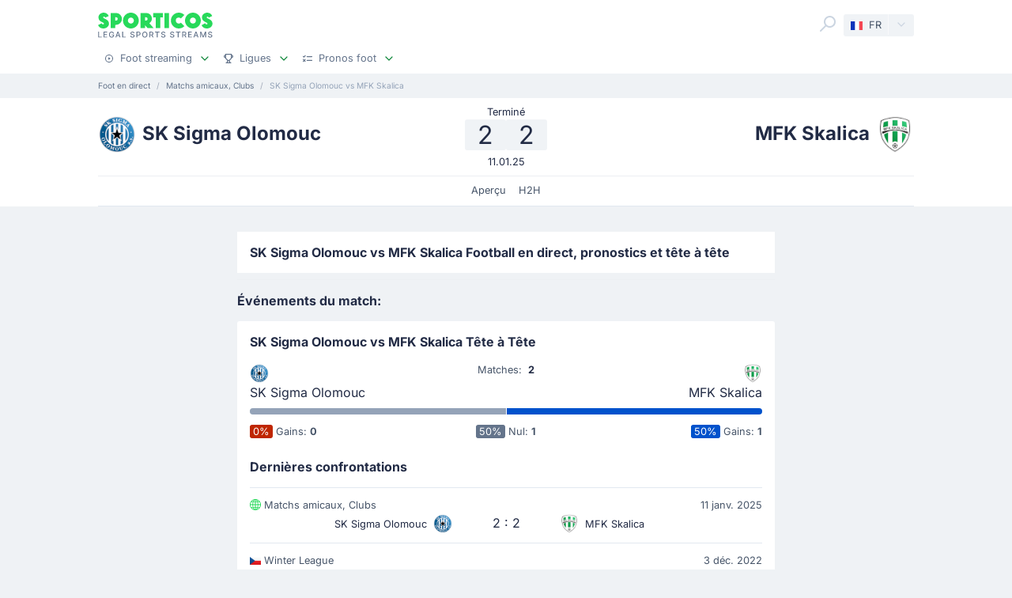

--- FILE ---
content_type: text/html;charset=utf-8
request_url: https://sporticos.com/fr/match/sk-sigma-olomouc-vs-mfk-skalica
body_size: 21317
content:
<!DOCTYPE html><html  dir="ltr" lang="fr"><head><meta charset="utf-8">
<meta name="viewport" content="width=device-width, initial-scale=1">
<title>SK Sigma Olomouc vs MFK Skalica - Live stream &amp; pronostics, H2H - 11 janv. 2025</title>
<link rel="preconnect" href="https://sporticos.ams3.cdn.digitaloceanspaces.com/" crossorigin="anonymous">
<link rel="preconnect" href="https://images.sporticos.com/" crossorigin="anonymous">
<link rel="preconnect" href="https://www.googletagmanager.com/" crossorigin="anonymous">
<script>window.dataLayer=window.dataLayer||[];function gtag(){dataLayer.push(arguments);}gtag('js', new Date());gtag('config', 'GTM-TVH8FT');</script>
<script>window.adsbygoogle = window.adsbygoogle || [];</script>
<link rel="stylesheet" href="/_nuxt/entry.omT-5wU_.css" crossorigin>
<link rel="stylesheet" href="/_nuxt/competitions.tn0RQdqM.css" crossorigin>
<link rel="modulepreload" as="script" crossorigin href="/_nuxt/D4UCTNyo.js">
<link rel="modulepreload" as="script" crossorigin href="/_nuxt/CdLusabQ.js">
<link rel="modulepreload" as="script" crossorigin href="/_nuxt/COQ_bz7S.js">
<link rel="modulepreload" as="script" crossorigin href="/_nuxt/BY6KO29_.js">
<link rel="modulepreload" as="script" crossorigin href="/_nuxt/j4fi4y_Z.js">
<link rel="modulepreload" as="script" crossorigin href="/_nuxt/BU_Zf8SN.js">
<link rel="modulepreload" as="script" crossorigin href="/_nuxt/ByZIrCeO.js">
<link rel="modulepreload" as="script" crossorigin href="/_nuxt/eMPn9Ihx.js">
<link rel="modulepreload" as="script" crossorigin href="/_nuxt/Bk6hf0sb.js">
<link rel="modulepreload" as="script" crossorigin href="/_nuxt/B3zwN1J8.js">
<link rel="modulepreload" as="script" crossorigin href="/_nuxt/15_HR9Go.js">
<link rel="modulepreload" as="script" crossorigin href="/_nuxt/C4ybxZ9v.js">
<link rel="modulepreload" as="script" crossorigin href="/_nuxt/Boz_X6RY.js">
<link rel="modulepreload" as="script" crossorigin href="/_nuxt/BFSI3Isa.js">
<link rel="modulepreload" as="script" crossorigin href="/_nuxt/9Wtoo3vp.js">
<link rel="modulepreload" as="script" crossorigin href="/_nuxt/BHR4JE20.js">
<link rel="modulepreload" as="script" crossorigin href="/_nuxt/JVeOjb3P.js">
<link rel="modulepreload" as="script" crossorigin href="/_nuxt/C6BKsBua.js">
<link rel="modulepreload" as="script" crossorigin href="/_nuxt/Ca1rZ_vK.js">
<link rel="modulepreload" as="script" crossorigin href="/_nuxt/C46pN2jP.js">
<link rel="preload" as="fetch" fetchpriority="low" crossorigin="anonymous" href="/_nuxt/builds/meta/f0e803fb-f153-402b-bb6d-c4c2bbc27b43.json">
<script type="module" src="/_nuxt/D4UCTNyo.js" crossorigin></script>
<link rel="dns-prefetch" href="https://sporticos.ams3.cdn.digitaloceanspaces.com/" crossorigin="anonymous">
<link rel="dns-prefetch" href="https://images.sporticos.com/" crossorigin="anonymous">
<meta name="msapplication-TileColor" content="#27d95a">
<meta name="msapplication-config" content="/favicons/browserconfig.xml">
<meta name="theme-color" content="#ffffff">
<meta name="google-site-verification" content="LdU0-D3Wj8Bu6gHfRBZTy6NG2C4VF4sT3JAQNiJV0Aw">
<meta name="google-site-verification" content="7Tf-AUlU4EN99e_gp8V_9NS-z4UM_21rpHb5BZoDE_U">
<meta name="ahrefs-site-verification" content="59bf9ffd02a3086b3f66025c7018a3c600eb23f60225212ebb3dcc258a6469c7">
<meta name="ga-site-verification" content="m-N09Gg_Jj6Nz9OJ5vtjzffC">
<link rel="apple-touch-icon" sizes="180x180" href="/favicons/apple-touch-icon.png">
<link rel="icon" type="image/png" sizes="96x96" href="/favicons/favicon-96x96.png">
<link rel="icon" type="image/png" sizes="48x48" href="/favicons/favicon-48x48.png">
<link rel="manifest" href="/favicons/site.webmanifest">
<link rel="mask-icon" href="/favicons/safari-pinned-tab.svg" color="#27d95a">
<link rel="shortcut icon" href="/favicons/favicon.ico">
<link id="i18n-xd" rel="alternate" href="https://sporticos.com/en-gb/match/sk-sigma-olomouc-vs-mfk-skalica" hreflang="x-default">
<link id="i18n-alt-en" rel="alternate" href="https://sporticos.com/en-gb/match/sk-sigma-olomouc-vs-mfk-skalica" hreflang="en">
<link id="i18n-alt-en-GB" rel="alternate" href="https://sporticos.com/en-gb/match/sk-sigma-olomouc-vs-mfk-skalica" hreflang="en-GB">
<link id="i18n-alt-de" rel="alternate" href="https://sporticos.com/de/match/sk-sigma-olomouc-vs-mfk-skalica" hreflang="de">
<link id="i18n-alt-es" rel="alternate" href="https://sporticos.com/es/match/sk-sigma-olomouc-vs-mfk-skalica" hreflang="es">
<link id="i18n-alt-fr" rel="alternate" href="https://sporticos.com/fr/match/sk-sigma-olomouc-vs-mfk-skalica" hreflang="fr">
<link id="i18n-alt-pl" rel="alternate" href="https://sporticos.com/pl/match/sigma-olomuniec-vs-mfk-skalica" hreflang="pl">
<link id="i18n-alt-pt" rel="alternate" href="https://sporticos.com/pt-br/match/mfk-skalica-vs-sk-sigma-olomouc" hreflang="pt">
<link id="i18n-alt-pt-br" rel="alternate" href="https://sporticos.com/pt-br/match/mfk-skalica-vs-sk-sigma-olomouc" hreflang="pt-br">
<link id="i18n-can" rel="canonical" href="https://sporticos.com/fr/match/sk-sigma-olomouc-vs-mfk-skalica">
<meta id="i18n-og-url" property="og:url" content="https://sporticos.com/fr/match/sk-sigma-olomouc-vs-mfk-skalica">
<meta id="i18n-og" property="og:locale" content="fr">
<meta id="i18n-og-alt-en-GB" property="og:locale:alternate" content="en_GB">
<meta id="i18n-og-alt-de" property="og:locale:alternate" content="de">
<meta id="i18n-og-alt-es" property="og:locale:alternate" content="es">
<meta id="i18n-og-alt-it" property="og:locale:alternate" content="it">
<meta id="i18n-og-alt-pl" property="og:locale:alternate" content="pl">
<meta id="i18n-og-alt-pt-br" property="og:locale:alternate" content="pt_br">
<meta name="description" content="Voir les infographies pour SK Sigma Olomouc vs MFK Skalica - Sporticos.com - statistiques footballistiques sous forme d'infographies. Plus de 60 championnats du monde entier">
<meta property="og:title" content="SK Sigma Olomouc vs MFK Skalica - Live stream & pronostics, H2H">
<meta property="og:description" content="Voir les infographies pour SK Sigma Olomouc vs MFK Skalica - Sporticos.com - statistiques footballistiques sous forme d'infographies. Plus de 60 championnats du monde entier">
<meta property="og:url" content="https://sporticos.com/fr/match/sk-sigma-olomouc-vs-mfk-skalica">
<meta property="og:image" content="https://images.sporticos.com/sporticos/fr/match/sk-sigma-olomouc-vs-mfk-skalica">
<meta property="og:image:width" content="1200">
<meta property="og:image:height" content="675">
<meta property="og:type" content="website">
<meta name="twitter:card" content="summary_large_image">
<meta name="twitter:title" content="SK Sigma Olomouc vs MFK Skalica - Live stream & pronostics, H2H">
<meta name="twitter:description" content="Voir les infographies pour SK Sigma Olomouc vs MFK Skalica - Sporticos.com - statistiques footballistiques sous forme d'infographies. Plus de 60 championnats du monde entier">
<meta name="twitter:image" content="https://images.sporticos.com/sporticos/fr/match/sk-sigma-olomouc-vs-mfk-skalica">
<meta name="robots" content="max-image-preview:large">
<script type="application/ld+json">{"@context":"http://schema.org","@graph":[{"@context":"https://schema.org","@type":"BroadcastEvent","name":"SK Sigma Olomouc vs MFK Skalica","description":"Matchs amicaux, Clubs journée 1er","url":"https://sporticos.com/fr/match/sk-sigma-olomouc-vs-mfk-skalica","startDate":"2025-01-11T13:30:00Z","endDate":"2025-01-11T15:00:00Z","isLiveBroadcast":true,"videoFormat":"HD","broadcastOfEvent":{"@context":"https://schema.org","@type":"SportsEvent","eventStatus":"http://schema.org/EventScheduled","eventAttendanceMode":"https://schema.org/MixedEventAttendanceMode","sport":"Football","name":"SK Sigma Olomouc vs MFK Skalica","description":"Matchs amicaux, Clubs journée 1er","url":"https://sporticos.com/fr/match/sk-sigma-olomouc-vs-mfk-skalica","startDate":"2025-01-11T13:30:00Z","endDate":"2025-01-11T15:00:00Z","image":"https://images.sporticos.com/sporticos/fr/match/sk-sigma-olomouc-vs-mfk-skalica","offers":{"@type":"Offer","availability":"https://schema.org/OnlineOnly","price":0,"priceCurrency":"EUR","url":"https://sporticos.com/fr/match/sk-sigma-olomouc-vs-mfk-skalica","validFrom":"2025-01-11T13:30:00Z"},"homeTeam":{"@type":"SportsTeam","sport":"Football","name":"SK Sigma Olomouc","logo":"https://sporticos.ams3.cdn.digitaloceanspaces.com/soccer/teams/128/2207.png","url":"/fr/team/tchequie/sk-sigma-olomouc"},"awayTeam":{"@type":"SportsTeam","sport":"Football","name":"MFK Skalica","logo":"https://sporticos.ams3.cdn.digitaloceanspaces.com/soccer/teams/128/111061.png","url":"/fr/team/slovaquie/mfk-skalica"},"location":[{"@type":"VirtualLocation","url":"https://sporticos.com/fr/match/sk-sigma-olomouc-vs-mfk-skalica"},{"@type":"Place","name":"Stade SK Sigma Olomouc"}]}}]}</script>
<script type="application/ld+json">{"@context":"https://schema.org","@type":"Organization","name":"Sporticos","legalName":"Sporticos Sp. z o.o","publishingPrinciples":"https://sporticos.com/en-gb/editorial-team","description":"Sporticos.com is a source for all essential information about football every fan would ever need. We are here to provide you with match previews, post mach reports, head to head teams, and players comparisons served in a simple way. All done with the purpose to watch and experience the football we love with an understanding and rich background. Be a part of the Sporticos.com crowd and share football stats with your friends!","foundingDate":"2015","url":"https://sporticos.com/fr","sameAs":["https://twitter.com/SporticosCom","https://www.linkedin.com/company/sporticos"],"logo":{"@type":"ImageObject","url":"https://sporticos.ams3.cdn.digitaloceanspaces.com/sporticos.png"},"address":{"@type":"PostalAddress","streetAddress":"Grochowska 306/308","addressLocality":"Praga-Poludnie","addressRegion":"Warszawa","postalCode":"03-840","addressCountry":{"@type":"Country","name":"Poland"}},"contactPoint":{"@type":"ContactPoint","contactType":"customer support","email":"contact@sporticos.com"},"telephone":"+48 22 114 00 04","taxID":"PL1132892214"}</script><meta name="sentry-trace" content="165e89f2c2974a12eda1347211f2f87d-329ac1dcdde83cf8-0"/>
<meta name="baggage" content="sentry-environment=production,sentry-release=6d69c2393567271ef0cdb1da03de5d8b553864fd,sentry-public_key=56f29625dac54ad592ddfcf03809d54c,sentry-trace_id=165e89f2c2974a12eda1347211f2f87d,sentry-org_id=159747,sentry-sampled=false,sentry-sample_rand=0.03414022407170436,sentry-sample_rate=0.005"/></head><body><div id="__nuxt"><div class="layout-root"><span></span><!--[--><!----><!--]--><header class="bg-white px-0-5"><div class="container"><div class="row"><div class="col-12 d-flex align-items-center mt-0-5 py-0-5"><a href="/fr" class="d-flex flex-column me-auto"><i class="svg-icon" style="width:145px;height:20px;" data-icon="sporticos"><svg xmlns="http://www.w3.org/2000/svg" viewBox="0 0 145 20"><title>Sporticos</title><path fill="#27d95a" d="m0 15.736 4.712-2.384c.225.785.842 1.487 1.655 1.487.674 0 1.15-.421 1.15-.926 0-.785-.925-1.234-2.103-1.795C3.366 11.108.56 9.79.56 5.863c0-3.45 3.142-5.835 6.676-5.835 2.637 0 5.246 1.43 6.255 4.236L9.004 6.367c-.252-.897-.813-1.346-1.458-1.346-.674 0-1.038.505-1.038.898 0 .813 1.038 1.29 2.356 1.907 2.104 1.01 4.909 2.356 4.909 6.087S10.435 20 6.648 20C4.068 20 1.234 18.85 0 15.736m21.767-.308v4.18h-5.694V.392h6.76a7.518 7.518 0 0 1 0 15.035zm0-9.622v4.208h1.066a2.1 2.1 0 0 0 2.104-2.104 2.12 2.12 0 0 0-2.104-2.104zm9.762 4.208C31.529 4.488 36.017 0 41.543 0s10.014 4.488 10.014 10.014S47.069 20 41.543 20s-10.014-4.46-10.014-9.986m13.8 0c0-2.104-1.682-3.815-3.786-3.815s-3.787 1.711-3.787 3.815c0 2.076 1.683 3.787 3.787 3.787s3.787-1.711 3.787-3.787m25.05 9.593H62.72l-3.17-3.618v3.618h-5.694V.393h7.18a7.117 7.117 0 0 1 7.126 7.125c0 2.412-1.347 4.544-3.31 5.778zM59.55 5.807v4.207h1.066a2.1 2.1 0 0 0 2.104-2.104 2.12 2.12 0 0 0-2.104-2.104zm19.13 13.8h-5.694V6.115h-3.225V.393h12.117v5.722h-3.197zM84.124.393h5.695v19.214h-5.695zm25.106 16.69c-1.824 1.795-4.32 2.917-7.069 2.917-5.526 0-10.014-4.46-10.014-9.986S96.634 0 102.16 0c2.749 0 5.245 1.122 7.069 2.945l-4.404 4.376A3.8 3.8 0 0 0 102.16 6.2a3.82 3.82 0 0 0-3.815 3.815c0 2.076 1.711 3.787 3.815 3.787 1.038 0 1.991-.42 2.665-1.122zm.757-7.069C109.986 4.488 114.474 0 120 0s10.014 4.488 10.014 10.014S125.526 20 120 20s-10.014-4.46-10.014-9.986m13.801 0c0-2.104-1.683-3.815-3.787-3.815s-3.787 1.711-3.787 3.815c0 2.076 1.683 3.787 3.787 3.787s3.787-1.711 3.787-3.787m7.153 5.722 4.712-2.384c.225.785.842 1.487 1.655 1.487.673 0 1.15-.421 1.15-.926 0-.785-.925-1.234-2.104-1.795-2.047-1.01-4.852-2.328-4.852-6.255 0-3.45 3.141-5.835 6.676-5.835 2.636 0 5.245 1.43 6.255 4.236l-4.488 2.103c-.253-.897-.814-1.346-1.459-1.346-.673 0-1.038.505-1.038.898 0 .813 1.038 1.29 2.357 1.907 2.103 1.01 4.908 2.356 4.908 6.087S141.374 20 137.588 20c-2.581 0-5.414-1.15-6.648-4.264"></path></svg></i><i class="svg-icon mt-0-25" style="width:145px;height:8px;" data-icon="sporticos-subtitle"><svg xmlns="http://www.w3.org/2000/svg" fill="none" viewBox="0 0 145 8"><title>Legal Sports Stream</title><path fill="#64748b" d="M.252 7.372V.1H1.35v6.329h3.295v.944zM6.997 7.372V.1h4.56v.945H8.093V3.26h3.225V4.2H8.094v2.227H11.6v.944zM19.044 2.397a2.2 2.2 0 0 0-.277-.579 1.77 1.77 0 0 0-.952-.72A2.2 2.2 0 0 0 17.151 1q-.615 0-1.108.316-.494.317-.78.927-.285.607-.285 1.488 0 .885.288 1.495.287.61.788.927.501.315 1.14.316.593 0 1.033-.241.444-.242.686-.682.245-.444.245-1.044l.284.053H17.36v-.905h2.858v.827q0 .916-.39 1.59a2.66 2.66 0 0 1-1.073 1.038q-.681.366-1.562.366-.987 0-1.733-.455a3.1 3.1 0 0 1-1.158-1.289q-.415-.839-.415-1.989 0-.87.241-1.562T14.808 1A3 3 0 0 1 15.84.26Q16.438 0 17.144 0q.59 0 1.098.174.51.174.909.494a2.8 2.8 0 0 1 1.019 1.729zM23.102 7.372h-1.165L24.555.1h1.267l2.618 7.273h-1.165L25.219 1.42h-.057zm.195-2.848h3.779v.923h-3.779zM30.59 7.372V.1h1.097v6.329h3.296v.944zM45.048 2.01a1.04 1.04 0 0 0-.47-.781q-.411-.28-1.036-.28-.448 0-.774.141-.328.139-.508.384a.9.9 0 0 0-.178.55q0 .26.121.448.124.187.323.316.203.124.433.21.231.081.444.134l.71.185q.349.086.714.23.366.146.678.384t.505.59q.195.351.195.841 0 .618-.32 1.098-.315.48-.92.756-.6.277-1.452.277-.816 0-1.413-.26a2.2 2.2 0 0 1-.934-.734 2.13 2.13 0 0 1-.373-1.137h1.101q.032.394.256.657.227.26.579.387.354.125.777.125.465 0 .828-.146.365-.15.575-.412a.98.98 0 0 0 .21-.621.76.76 0 0 0-.185-.53 1.4 1.4 0 0 0-.494-.34q-.309-.135-.7-.238l-.859-.235q-.873-.237-1.385-.7-.508-.46-.508-1.22 0-.63.341-1.098a2.24 2.24 0 0 1 .924-.728A3.2 3.2 0 0 1 43.567 0q.738 0 1.303.26.568.258.895.713.327.45.34 1.037zM48.616 7.372V.1h2.593q.849 0 1.406.31.558.308.834.845.278.533.278 1.2 0 .671-.281 1.207a2.03 2.03 0 0 1-.838.845q-.558.31-1.403.31h-1.782v-.931h1.683q.535 0 .87-.185a1.16 1.16 0 0 0 .49-.511q.156-.323.156-.735 0-.413-.156-.732a1.12 1.12 0 0 0-.494-.5q-.334-.182-.88-.182h-1.378v6.332zM62.43 3.736q0 1.164-.426 2.003a3.13 3.13 0 0 1-1.168 1.285q-.738.448-1.68.448-.945 0-1.687-.448-.738-.45-1.164-1.289-.427-.838-.426-2 0-1.164.426-1.998.426-.84 1.164-1.286A3.2 3.2 0 0 1 59.156 0q.942 0 1.68.451.742.447 1.168 1.286.426.834.426 1.999m-1.086 0q0-.888-.288-1.495-.285-.61-.781-.924a2.03 2.03 0 0 0-1.119-.316q-.629 0-1.122.316-.494.314-.781.924-.285.607-.284 1.495 0 .888.284 1.498.287.607.781.924.494.312 1.122.312.626 0 1.119-.312.497-.317.781-.924.288-.61.288-1.498M64.898 7.372V.1h2.593q.844 0 1.402.292.561.29.838.806.278.51.278 1.182 0 .668-.281 1.176a1.9 1.9 0 0 1-.838.784q-.558.281-1.403.281h-1.964v-.945h1.865q.533 0 .866-.152.338-.153.494-.444a1.46 1.46 0 0 0 .156-.7q0-.411-.16-.714a1.03 1.03 0 0 0-.493-.461q-.334-.164-.877-.164h-1.378v6.332zm3.59-3.281 1.797 3.281h-1.25l-1.76-3.281zM72.085 1.044V.099h5.629v.945h-2.27v6.328h-1.093V1.044zM84.024 2.01a1.04 1.04 0 0 0-.469-.781q-.411-.28-1.037-.28-.447 0-.774.141-.327.139-.508.384a.9.9 0 0 0-.177.55q0 .26.12.448.125.187.324.316.203.124.433.21.231.081.444.134l.71.185q.348.086.714.23.366.146.678.384t.504.59q.195.351.196.841 0 .618-.32 1.098-.315.48-.92.756-.6.277-1.452.277-.818 0-1.413-.26a2.2 2.2 0 0 1-.934-.734 2.13 2.13 0 0 1-.373-1.137h1.1q.033.394.256.657.228.26.58.387.354.125.777.125.465 0 .827-.146.366-.15.575-.412a.98.98 0 0 0 .21-.621.76.76 0 0 0-.185-.53 1.4 1.4 0 0 0-.493-.34q-.31-.135-.7-.238l-.86-.235q-.873-.237-1.384-.7-.508-.46-.508-1.22 0-.63.341-1.098.34-.469.923-.728A3.2 3.2 0 0 1 82.543 0q.74 0 1.303.26.569.258.895.713.327.45.341 1.037zM95.306 2.01a1.04 1.04 0 0 0-.469-.781q-.411-.28-1.037-.28-.447 0-.774.141-.327.139-.508.384a.9.9 0 0 0-.177.55q0 .26.12.448.125.187.324.316.203.124.433.21.231.081.444.134l.71.185q.348.086.714.23.366.146.678.384t.504.59q.195.351.196.841 0 .618-.32 1.098-.315.48-.92.756-.6.277-1.452.277-.817 0-1.413-.26a2.2 2.2 0 0 1-.934-.734 2.13 2.13 0 0 1-.373-1.137h1.1q.033.394.256.657.228.26.58.387.354.125.777.125.465 0 .827-.146.366-.15.576-.412a.98.98 0 0 0 .21-.621.76.76 0 0 0-.186-.53 1.4 1.4 0 0 0-.493-.34q-.31-.135-.7-.238l-.86-.235q-.872-.237-1.384-.7-.508-.46-.508-1.22 0-.63.341-1.098.34-.469.923-.728A3.2 3.2 0 0 1 93.825 0q.74 0 1.303.26.57.258.895.713.327.45.341 1.037zM98.516 1.044V.099h5.629v.945h-2.269v6.328h-1.094V1.044zM106.489 7.372V.1h2.592q.845 0 1.403.292.56.29.838.806.277.51.277 1.182 0 .668-.281 1.176a1.9 1.9 0 0 1-.838.784q-.558.281-1.403.281h-1.963v-.945h1.864q.533 0 .866-.152.338-.153.494-.444.156-.29.156-.7 0-.411-.159-.714a1.04 1.04 0 0 0-.494-.461q-.334-.164-.877-.164h-1.378v6.332zm3.59-3.281 1.797 3.281h-1.25l-1.762-3.281zM114.034 7.372V.1h4.56v.945h-3.463V3.26h3.225V4.2h-3.225v2.227h3.505v.944zM121.774 7.372h-1.165L123.226.1h1.268l2.617 7.273h-1.165L123.89 1.42h-.057zm.195-2.848h3.778v.923h-3.778zM129.261.1h1.332l2.315 5.653h.086l2.315-5.654h1.332v7.273h-1.044V2.11h-.068l-2.145 5.253h-.866l-2.145-5.256h-.068v5.266h-1.044zM143.303 2.01a1.04 1.04 0 0 0-.469-.781q-.412-.28-1.037-.28-.448 0-.774.141-.327.139-.508.384a.9.9 0 0 0-.178.55q0 .26.121.448.125.187.323.316.203.124.433.21.231.081.444.134l.711.185q.348.086.713.23.366.146.679.384.312.238.504.59.195.351.195.841 0 .618-.319 1.098-.317.48-.92.756-.6.277-1.453.277-.816 0-1.413-.26a2.2 2.2 0 0 1-.934-.734 2.13 2.13 0 0 1-.373-1.137h1.101q.032.394.256.657.226.26.579.387.355.125.777.125.465 0 .828-.146.365-.15.575-.412a.98.98 0 0 0 .21-.621.76.76 0 0 0-.185-.53 1.4 1.4 0 0 0-.494-.34 5 5 0 0 0-.699-.238l-.86-.235q-.873-.237-1.385-.7-.507-.46-.507-1.22 0-.63.34-1.098.342-.469.924-.728A3.2 3.2 0 0 1 141.822 0q.738 0 1.303.26.568.258.895.713.326.45.341 1.037z"></path></svg></i></a><div class="d-flex"><form class="position-relative bg-white me-0-5"><div class="search-container d-flex justify-content-start align-items-md-end"><button type="button"><svg class="svg-icon svg-icon-size-24 fill-gray-400" style="" data-v-da5f7ea8><use href="/sprites/common.6e6ebf9e.svg#search" data-v-da5f7ea8></use></svg></button><!----><!----></div></form><div class="small bg-gray-200 rounded transition-background-color position-relative"><button class="flex-container cursor-pointer text-secondary" type="button"><span class="flex-container p-0-5"><svg class="svg-icon me-0-5" style="width:16px;height:12px;" data-v-da5f7ea8><use href="/sprites/common.6e6ebf9e.svg#fr" data-v-da5f7ea8></use></svg><span>FR</span></span><span class="language-switcher__arrow flex-container h-100 bg-gray-100-hover px-0-5 border-start border-1 border-light radius-right"><svg class="svg-icon svg-icon-size-16 transition-fill fill-gray-400" style="" data-v-da5f7ea8><use href="/sprites/common.6e6ebf9e.svg#chevron-down" data-v-da5f7ea8></use></svg></span></button><!----></div></div><button class="main-navigation-trigger d-block d-md-none is-closed hamburger hamburger--squeeze ms-0-5" type="button"><span class="hamburger-box"><span class="hamburger-inner"></span></span><span class="visually-hidden"> Menu </span></button></div><nav class="header-bottom-menu__slide col-12"><ul class="flex-container no-bullet m-0 flex-column justify-content-center flex-md-row justify-content-md-start"><!--[--><li class="small mt-0-5 mt-md-0 header-bottom-menu__item"><a class="flex-container justify-content-between align-items-center p-0-5" href="/fr"><span class="flex-container align-items-center justify-content-md-start text-gray-600 text-dark-hover"><svg class="svg-icon svg-icon-size-12 me-0-5 fill-gray-600" style="" data-v-da5f7ea8><use href="/sprites/common.6e6ebf9e.svg#play" data-v-da5f7ea8></use></svg><span>Foot streaming</span></span><span class="flex-container ms-0-5"><svg class="svg-icon svg-icon-size-16 fill-green" style="" data-v-da5f7ea8><use href="/sprites/common.6e6ebf9e.svg#chevron-down" data-v-da5f7ea8></use></svg></span></a><div class="navbar-submenu bg-white pt-1 px-1 d-none"><div class="d-block container"><!--[--><div class="d-flex"><!--[--><a href="/fr" class="d-flex align-items-center text-bold ms-0-5">Foot streaming <svg class="svg-icon svg-icon-size-16 fill-green" style="" data-v-da5f7ea8><use href="/sprites/common.6e6ebf9e.svg#chevron-right" data-v-da5f7ea8></use></svg></a><a href="/fr/programme-tv-foot" class="d-flex align-items-center text-bold ms-0-5">Programme TV foot <svg class="svg-icon svg-icon-size-16 fill-green" style="" data-v-da5f7ea8><use href="/sprites/common.6e6ebf9e.svg#chevron-right" data-v-da5f7ea8></use></svg></a><!--]--></div><hr class="my-0-5"><!--]--><div class="container"><div class="row"><!--[--><div class="col-md-5 col-lg-3"><div class="d-block ps-0-5 my-0-5"><strong class="py-0-5">Autres sites</strong><div class="row"><!--[--><div class="col-md-auto"><ul class="no-bullet"><!--[--><!--]--></ul></div><!--]--></div></div></div><div class="col-md-7 col-lg-9"><div class="d-block ps-0-5 my-0-5"><strong class="py-0-5">Foot streaming</strong><div class="row"><!--[--><div class="col-md-auto"><ul class="no-bullet"><!--[--><li class="pt-0-5"><a href="/fr/team/france/olympique-marseille" class="">Marseille</a></li><li class="pt-0-5"><a href="/fr/team/france/paris-saint-germain" class="">PSG</a></li><li class="pt-0-5"><a href="/fr/team/france/fc-nantes" class="">Nantes</a></li><li class="pt-0-5"><a href="/fr/team/france/olympique-lyonnais" class="">Lyon</a></li><li class="pt-0-5"><a href="/fr/team/france/as-monaco" class="">Monaco</a></li><!--]--></ul></div><!--]--></div></div></div><!--]--></div></div></div></div></li><li class="small mt-0-5 mt-md-0 header-bottom-menu__item"><a class="flex-container justify-content-between align-items-center p-0-5" href="/fr/toutes-les-ligues"><span class="flex-container align-items-center justify-content-md-start text-gray-600 text-dark-hover"><svg class="svg-icon svg-icon-size-12 me-0-5 fill-gray-600" style="" data-v-da5f7ea8><use href="/sprites/common.6e6ebf9e.svg#goblet" data-v-da5f7ea8></use></svg><span>Ligues</span></span><span class="flex-container ms-0-5"><svg class="svg-icon svg-icon-size-16 fill-green" style="" data-v-da5f7ea8><use href="/sprites/common.6e6ebf9e.svg#chevron-down" data-v-da5f7ea8></use></svg></span></a><div class="navbar-submenu bg-white pt-1 px-1 d-none"><div class="d-block container"><!--[--><div class="d-flex"><!--[--><a href="/fr/toutes-les-ligues" class="d-flex align-items-center text-bold ms-0-5">Ligues <svg class="svg-icon svg-icon-size-16 fill-green" style="" data-v-da5f7ea8><use href="/sprites/common.6e6ebf9e.svg#chevron-right" data-v-da5f7ea8></use></svg></a><!--]--></div><hr class="my-0-5"><!--]--><div class="container"><div class="row"><!--[--><div class="col-md-6 col-lg-3"><div class="d-block ps-0-5 my-0-5"><strong class="py-0-5">États-Unis</strong><div class="row"><!--[--><div class="col-md-auto"><ul class="no-bullet"><!--[--><!--]--></ul></div><!--]--></div></div></div><div class="col-md-6 col-lg-3"><div class="d-block ps-0-5 my-0-5"><strong class="py-0-5">Ligues de haut niveau</strong><div class="row"><!--[--><div class="col-md-auto"><ul class="no-bullet"><!--[--><li class="pt-0-5"><a href="/fr/league/coupe-du-monde-des-clubs" class="">Coupe du Monde des Clubs</a></li><li class="pt-0-5"><a href="/fr/league/uefa-ligue-europa" class="">UEFA Ligue Europa</a></li><li class="pt-0-5"><a href="/fr/league/ligue-des-champions-uefa" class="">Ligue des Champions UEFA</a></li><li class="pt-0-5"><a href="/fr/league/angleterre/premier-league" class="">Premier League</a></li><li class="pt-0-5"><a href="/fr/league/italie/serie-a" class="">Serie A</a></li><li class="pt-0-5"><a href="/fr/league/allemagne/bundesliga" class="">Bundesliga</a></li><li class="pt-0-5"><a href="/fr/league/espagne/laliga" class="">LaLiga</a></li><!--]--></ul></div><!--]--></div></div></div><!--]--></div></div></div></div></li><li class="small mt-0-5 mt-md-0 header-bottom-menu__item"><a class="flex-container justify-content-between align-items-center p-0-5" href="/fr/pronostics"><span class="flex-container align-items-center justify-content-md-start text-gray-600 text-dark-hover"><svg class="svg-icon svg-icon-size-12 me-0-5 fill-gray-600" style="" data-v-da5f7ea8><use href="/sprites/common.6e6ebf9e.svg#tasks" data-v-da5f7ea8></use></svg><span>Pronos foot</span></span><span class="flex-container ms-0-5"><svg class="svg-icon svg-icon-size-16 fill-green" style="" data-v-da5f7ea8><use href="/sprites/common.6e6ebf9e.svg#chevron-down" data-v-da5f7ea8></use></svg></span></a><div class="navbar-submenu bg-white pt-1 px-1 d-none"><div class="d-block container"><!--[--><div class="d-flex"><!--[--><a href="/fr/pronostics" class="d-flex align-items-center text-bold ms-0-5">Pronos foot <svg class="svg-icon svg-icon-size-16 fill-green" style="" data-v-da5f7ea8><use href="/sprites/common.6e6ebf9e.svg#chevron-right" data-v-da5f7ea8></use></svg></a><!--]--></div><hr class="my-0-5"><!--]--><div class="container"><div class="row"><!--[--><div class="col-md-6 col-lg-4"><div class="d-block ps-0-5 my-0-5"><strong class="py-0-5"></strong><div class="row"><!--[--><div class="col-md-auto"><ul class="no-bullet"><!--[--><li class="pt-0-5"><a href="/fr/pronostics/1x2" class="">1x2</a></li><li class="pt-0-5"><a href="/fr/pronostics/2-5-buts" class="">Plus de 2.5</a></li><!--]--></ul></div><div class="col-md-auto"><ul class="no-bullet"><!--[--><li class="pt-0-5"><a href="/fr/pronostics/chaque-equipe-marque" class="">BTTS</a></li><!--]--></ul></div><!--]--></div></div></div><!--]--></div></div></div></div></li><!--]--></ul></nav></div></div></header><div class="d-flex d-md-none fixed-bottom bg-white row border-top border-1 border-gray-300 shadow-top-gray"><!--[--><a href="/fr" class="col d-flex flex-column align-items-center justify-content-center p-0-5 text-secondary fill-gray-400" exact="true"><i class="svg-icon svg-icon-size-16" style="" data-icon="play"><svg xmlns="http://www.w3.org/2000/svg" width="24" height="24" viewBox="0 0 24 24"><path fill-rule="evenodd" d="M2 12c0 5.523 4.477 10 10 10s10-4.477 10-10S17.523 2 12 2 2 6.477 2 12m2 0a8 8 0 1 1 16 0 8 8 0 0 1-16 0m6.528-2.882a1 1 0 0 1 1.027.05l3 2a1 1 0 0 1 0 1.664l-3 2A1 1 0 0 1 10 14v-4a1 1 0 0 1 .528-.882" clip-rule="evenodd"></path></svg></i><small class="mt-0-5 text-center">Streaming</small></a><a href="/fr/programme-tv-foot" class="col d-flex flex-column align-items-center justify-content-center p-0-5 text-secondary fill-gray-400" exact="false"><i class="svg-icon svg-icon-size-16" style="" data-icon="ontv"><svg xmlns="http://www.w3.org/2000/svg" width="12" height="12" viewBox="0 0 12 12"><path fill-rule="evenodd" d="M8.197 1.08c.296.157.392.498.214.761L7.104 3.778h2.021c1.036 0 1.875.746 1.875 1.666v3.89c0 .92-.84 1.666-1.875 1.666h-6.25C1.839 11 1 10.254 1 9.333V5.444c0-.92.84-1.666 1.875-1.666h1.332l-.602-.803c-.191-.255-.114-.6.173-.77.288-.17.676-.102.867.154l1.031 1.374L7.34 1.27c.178-.263.562-.349.858-.19m-2.83 3.809h3.758c.345 0 .625.249.625.555v3.89c0 .306-.28.555-.625.555h-6.25c-.345 0-.625-.249-.625-.556V5.444c0-.306.28-.555.625-.555z" clip-rule="evenodd"></path></svg></i><small class="mt-0-5 text-center">TV foot</small></a><a href="/fr/pronostics" class="col d-flex flex-column align-items-center justify-content-center p-0-5 text-secondary fill-gray-400" exact="false"><i class="svg-icon svg-icon-size-16" style="" data-icon="tasks"><svg xmlns="http://www.w3.org/2000/svg" width="10" height="8" viewBox="0 0 10 8"><path d="m2.131.662-.988 1.079-.259-.311a.5.5 0 1 0-.768.64l.625.75a.5.5 0 0 0 .753.018l1.375-1.5A.5.5 0 0 0 2.13.662M4.5 2.5h5a.5.5 0 1 0 0-1h-5a.5.5 0 0 0 0 1m0 3a.5.5 0 0 0 0 1h5a.5.5 0 1 0 0-1zm-2.354-.854-.646.647-.646-.647a.5.5 0 0 0-.708.708L.793 6l-.647.646a.5.5 0 0 0 .708.708l.646-.647.646.647a.5.5 0 0 0 .708-.708L2.207 6l.647-.646a.5.5 0 0 0-.708-.708"></path></svg></i><small class="mt-0-5 text-center">Pronos foot</small></a><a href="/fr/toutes-les-ligues" class="col d-flex flex-column align-items-center justify-content-center p-0-5 text-secondary fill-gray-400" exact="true"><i class="svg-icon svg-icon-size-16" style="" data-icon="goblet"><svg xmlns="http://www.w3.org/2000/svg" width="10" height="10" viewBox="0 0 10 10"><path d="M8 0a.5.5 0 0 1 .5.5v.518a1.75 1.75 0 0 1 0 3.464v.103a1 1 0 0 1-.332.744L6.375 6.938 6.89 9h.61a.5.5 0 0 1 0 1h-5a.5.5 0 0 1 0-1h.61l.515-2.062-1.793-1.61a1 1 0 0 1-.332-.743v-.103a1.75 1.75 0 0 1 0-3.464V.5A.5.5 0 0 1 2 0zM2.5 4.585l2.166 1.943a.5.5 0 0 0 .668 0L7.5 4.585V1h-5zm-1-2.542a.75.75 0 0 0 0 1.414zm7 0v1.414a.75.75 0 0 0 0-1.414M5.86 9l-.358-1.43c-.324.115-.68.115-1.004 0L4.14 9z"></path></svg></i><small class="mt-0-5 text-center">Ligues</small></a><!--]--><!----></div><main><!--[--><!--[--><div class="mb-3 position-relative"><div class="container"><ol class="sp-breadcrumb d-flex my-0-5 small no-bullet text-ellipsis" itemscope itemtype="https://schema.org/BreadcrumbList"><!--[--><li class="sp-breadcrumb-item small" itemprop="itemListElement" itemscope itemtype="https://schema.org/ListItem"><a href="/fr" class="text-gray-600" itemid="/fr" itemprop="item" itemscope itemtype="https://schema.org/WebPage"><span itemprop="name">Foot en direct</span></a><meta content="1" itemprop="position"></li><li class="sp-breadcrumb-item small" itemprop="itemListElement" itemscope itemtype="https://schema.org/ListItem"><a href="/fr/league/matchs-amicaux-clubs" class="text-gray-600" itemid="/fr/league/matchs-amicaux-clubs" itemprop="item" itemscope itemtype="https://schema.org/WebPage"><span itemprop="name">Matchs amicaux, Clubs</span></a><meta content="2" itemprop="position"></li><li class="text-ellipsis sp-breadcrumb-item small" itemprop="itemListElement" itemscope itemtype="https://schema.org/ListItem"><span class="text-gray-500" itemprop="name"><span class="bc-label">SK Sigma Olomouc vs MFK Skalica</span></span><meta content="3" itemprop="position"></li><!--]--></ol></div><div class="match-header" data-id="router-offset-top"><div class="bg-danger text-white text-center" style="display:none;"></div><div class="bg-white pt-0-5"><div class="container pb-0-5"><div class="row"><div class="col-12"><div class="flex-container align-items-center justify-content-between"><a href="/fr/team/tchequie/sk-sigma-olomouc" class="d-md-flex w-40"><div class="mb-0-25 me-0-5"><img alt="SK Sigma Olomouc" height="48" loading="lazy" src="https://sporticos.ams3.cdn.digitaloceanspaces.com/soccer/teams/64/2207.png" srcset="https://sporticos.ams3.cdn.digitaloceanspaces.com/soccer/teams/128/2207.png 2x, https://sporticos.ams3.cdn.digitaloceanspaces.com/soccer/teams/64/2207.png 1x" width="48"></div><h2 class="h3 mt-0-5 d-none d-md-block">SK Sigma Olomouc</h2><h2 class="small d-block d-md-none">SK Sigma Olomouc</h2></a><div class="flex-container flex-column text-center text-nowrap ms-0-5 me-0-5"><small class="">Terminé</small><div class="h1 text-reset mb-0-25"><span class="bg-gray-200 rounded pe-1 ps-1">2</span><span class="bg-gray-200 rounded pe-1 ps-1">2</span></div><small>11.01.25</small><!----></div><a href="/fr/team/slovaquie/mfk-skalica" class="d-md-flex text-end flex-md-row-reverse w-40"><div class="mb-0-25 ms-0-5"><img alt="MFK Skalica" height="48" loading="lazy" src="https://sporticos.ams3.cdn.digitaloceanspaces.com/soccer/teams/64/111061.png" srcset="https://sporticos.ams3.cdn.digitaloceanspaces.com/soccer/teams/128/111061.png 2x, https://sporticos.ams3.cdn.digitaloceanspaces.com/soccer/teams/64/111061.png 1x" width="48"></div><h2 class="h3 mt-0-5 d-none d-md-block">MFK Skalica</h2><h2 class="small d-block d-md-none">MFK Skalica</h2></a></div></div><!----></div></div><div class="container"><hr class="my-0"><div class="match-tabs text-center border-bottom border-1 border-gray-300"><!--[--><a aria-current="page" href="/fr/match/sk-sigma-olomouc-vs-mfk-skalica#overview" class="router-link-active router-link-exact-active d-inline-block cursor-pointer p-0-5 border-bottom border-2 rounded-0 small border-transparent text-secondary">Aperçu</a><a aria-current="page" href="/fr/match/sk-sigma-olomouc-vs-mfk-skalica#head_to_head" class="router-link-active router-link-exact-active d-inline-block cursor-pointer p-0-5 border-bottom border-2 rounded-0 small border-transparent text-secondary">H2H</a><!--]--></div></div></div><div class="fixed-top w-100 bg-white pt-0-5 match-header-fixed" style="display:none;"><div class="container"><div class="flex-container justify-content-between"><div class="flex-container align-items-center"><img alt="SK Sigma Olomouc" height="32" loading="lazy" src="https://sporticos.ams3.cdn.digitaloceanspaces.com/soccer/teams/64/2207.png" srcset="https://sporticos.ams3.cdn.digitaloceanspaces.com/soccer/teams/128/2207.png 2x, https://sporticos.ams3.cdn.digitaloceanspaces.com/soccer/teams/64/2207.png 1x" width="32"><div class="d-none d-md-block h5 mb-0 ms-0-5">SK Sigma Olomouc</div></div><div class="h4 text-center">2:2</div><div class="flex-container align-items-center"><div class="d-none d-md-block h5 mb-0 me-0-5">MFK Skalica</div><img alt="MFK Skalica" height="32" loading="lazy" src="https://sporticos.ams3.cdn.digitaloceanspaces.com/soccer/teams/64/111061.png" srcset="https://sporticos.ams3.cdn.digitaloceanspaces.com/soccer/teams/128/111061.png 2x, https://sporticos.ams3.cdn.digitaloceanspaces.com/soccer/teams/64/111061.png 1x" width="32"></div></div><hr class="my-0"><div class="match-tabs text-center border-bottom border-1 border-gray-300"><!--[--><a aria-current="page" href="/fr/match/sk-sigma-olomouc-vs-mfk-skalica#overview" class="router-link-active router-link-exact-active d-inline-block cursor-pointer p-0-5 border-bottom border-2 rounded-0 small border-transparent text-secondary">Aperçu</a><a aria-current="page" href="/fr/match/sk-sigma-olomouc-vs-mfk-skalica#head_to_head" class="router-link-active router-link-exact-active d-inline-block cursor-pointer p-0-5 border-bottom border-2 rounded-0 small border-transparent text-secondary">H2H</a><!--]--></div></div></div></div><div class="container overflow-hidden mt-2"><div class="row"><div class="col-lg-8 offset-lg-2 col-12"><header class="mb-0-5 text-center bg-white mb-0 p-1" id="overview" data-id="scroll-spy-item"><h1 class="flex-container align-items-center mb-0 h6">SK Sigma Olomouc vs MFK Skalica Football en direct, pronostics et tête à tête <!--[--><!--]--></h1><!----></header><!----><hr class="m-0"><!----><!----><div class="mt-1" match-slug="sk-sigma-olomouc-vs-mfk-skalica"><header class="col h6 mb-1">Événements du match:</header><!----><!--[--><!----><!----><!----><!----><div class="rounded p-1 bg-white mb-1" id="head_to_head" data-id="scroll-spy-item"><!--[--><header><h2 class="h6">SK Sigma Olomouc vs MFK Skalica Tête à Tête</h2></header><!--[--><!----><div><div class="row pt-0-5 pb-0-5"><div class="text-start col-4"><img alt="SK Sigma Olomouc" height="24" loading="lazy" src="https://sporticos.ams3.cdn.digitaloceanspaces.com/soccer/teams/64/2207.png" srcset="https://sporticos.ams3.cdn.digitaloceanspaces.com/soccer/teams/128/2207.png 2x, https://sporticos.ams3.cdn.digitaloceanspaces.com/soccer/teams/64/2207.png 1x" width="24"><br class="d-block d-md-none"><label class="text-ellipsis-2-lines" for="home">SK Sigma Olomouc</label></div><div class="col-4 text-center small"><span class="text-secondary">Matches:  </span><strong>2</strong></div><div class="text-end col-4"><img alt="MFK Skalica" height="24" loading="lazy" src="https://sporticos.ams3.cdn.digitaloceanspaces.com/soccer/teams/64/111061.png" srcset="https://sporticos.ams3.cdn.digitaloceanspaces.com/soccer/teams/128/111061.png 2x, https://sporticos.ams3.cdn.digitaloceanspaces.com/soccer/teams/64/111061.png 1x" width="24"><br class="d-block d-md-none"><label class="text-ellipsis-2-lines" for="away">MFK Skalica</label></div></div><div class="bs-progress" style="height:0.5rem;"><!--[--><!----><div aria-valuemax="100" aria-valuemin="0" aria-valuenow="50" class="bs-progress-bar bg-gray-500" role="progressbar" style="width:50%;"></div><div aria-valuemax="100" aria-valuemin="0" aria-valuenow="50" class="bs-progress-bar bg-blue" role="progressbar" style="width:50%;"></div><!--]--></div><div class="row pt-0-5 pb-0-5"><div class="col-4 text-start"><span id="home" class="bg-danger-dark small text-white rounded simple-badge-small me-0-25">0%</span><br class="d-block d-md-none"><small class="text-nowrap text-secondary">Gains: <strong>0</strong></small></div><div class="col-4 text-center"><span id="away" class="bg-gray-600 small text-white rounded simple-badge-small me-0-25">50%</span><br class="d-block d-md-none"><small class="text-nowrap text-secondary">Nul: <strong>1</strong></small></div><div class="col-4 text-end"><span id="away" class="bg-blue small text-white rounded simple-badge-small me-0-25">50%</span><br class="d-block d-md-none"><small class="text-nowrap text-secondary">Gains: <strong>1</strong></small></div></div></div><div class="mt-1"><header class="h6">Dernières confrontations</header><ol class="no-bullet mt-1" show-first-top-border="false"><!--[--><li class="border-top border-1 border-gray-300 py-0-5 mb-0-25"><div class="row"><div class="col-6 text-nowrap text-ellipsis overflow-hidden"><img alt="Flag null" height="14" loading="lazy" src="/flags/WORLD.svg" width="14" class="me-0-25"><small class="text-secondary">Matchs amicaux, Clubs</small></div><div class="col-6 text-end"><small class="text-secondary">11 janv. 2025</small></div></div><div class="row"><div class="col-5 text-end overflow-hidden text-ellipsis text-nowrap"><small>SK Sigma Olomouc</small><img alt="SK Sigma Olomouc" height="24" loading="lazy" src="https://sporticos.ams3.cdn.digitaloceanspaces.com/soccer/teams/64/2207.png" srcset="https://sporticos.ams3.cdn.digitaloceanspaces.com/soccer/teams/128/2207.png 2x, https://sporticos.ams3.cdn.digitaloceanspaces.com/soccer/teams/64/2207.png 1x" width="24" class="ms-0-5"></div><div class="col-2 text-center text-nowrap"><span class="simple-badge rounded">2 : 2</span></div><div class="col-5 overflow-hidden text-ellipsis text-nowrap"><img alt="MFK Skalica" height="24" loading="lazy" src="https://sporticos.ams3.cdn.digitaloceanspaces.com/soccer/teams/64/111061.png" srcset="https://sporticos.ams3.cdn.digitaloceanspaces.com/soccer/teams/128/111061.png 2x, https://sporticos.ams3.cdn.digitaloceanspaces.com/soccer/teams/64/111061.png 1x" width="24" class="me-0-5"><small>MFK Skalica</small></div></div></li><li class="border-top border-1 border-gray-300 py-0-5 mb-0-25"><div class="row"><div class="col-6 text-nowrap text-ellipsis overflow-hidden"><img alt="Flag CZE" height="14" loading="lazy" src="/flags/CZE.svg" width="14" class="me-0-25"><small class="text-secondary">Winter League</small></div><div class="col-6 text-end"><small class="text-secondary">3 déc. 2022</small></div></div><div class="row"><div class="col-5 text-end overflow-hidden text-ellipsis text-nowrap"><small>SK Sigma Olomouc</small><img alt="SK Sigma Olomouc" height="24" loading="lazy" src="https://sporticos.ams3.cdn.digitaloceanspaces.com/soccer/teams/64/2207.png" srcset="https://sporticos.ams3.cdn.digitaloceanspaces.com/soccer/teams/128/2207.png 2x, https://sporticos.ams3.cdn.digitaloceanspaces.com/soccer/teams/64/2207.png 1x" width="24" class="ms-0-5"></div><div class="col-2 text-center text-nowrap"><span class="simple-badge rounded">0 : 5</span></div><div class="col-5 overflow-hidden text-ellipsis text-nowrap"><img alt="MFK Skalica" height="24" loading="lazy" src="https://sporticos.ams3.cdn.digitaloceanspaces.com/soccer/teams/64/111061.png" srcset="https://sporticos.ams3.cdn.digitaloceanspaces.com/soccer/teams/128/111061.png 2x, https://sporticos.ams3.cdn.digitaloceanspaces.com/soccer/teams/64/111061.png 1x" width="24" class="me-0-5"><small>MFK Skalica</small></div></div></li><!--]--></ol></div><!----><!--]--><!--]--></div><div class="rounded p-1 bg-white mb-1" id="form" data-id="scroll-spy-item"><!--[--><header><h2 class="h6">SK Sigma Olomouc vs MFK Skalica Forme</h2></header><!--[--><!----><div class="row"><div class="col-md-6"><div class="col"><header class="flex-container flex-row align-items-center mt-1"><img alt="SK Sigma Olomouc" height="24" loading="lazy" src="https://sporticos.ams3.cdn.digitaloceanspaces.com/soccer/teams/64/2207.png" srcset="https://sporticos.ams3.cdn.digitaloceanspaces.com/soccer/teams/128/2207.png 2x, https://sporticos.ams3.cdn.digitaloceanspaces.com/soccer/teams/64/2207.png 1x" width="24" class="me-0-5"><span>SK Sigma Olomouc</span><div class="text-end flex-grow-1"><!--[--><span class="d-inline-block ms-0-25 p-0-25 rounded-circle bg-gray-400"></span><span class="d-inline-block ms-0-25 p-0-25 rounded-circle bg-danger"></span><span class="d-inline-block ms-0-25 p-0-25 rounded-circle bg-success"></span><span class="d-inline-block ms-0-25 p-0-25 rounded-circle bg-success"></span><span class="d-inline-block ms-0-25 p-0-25 rounded-circle bg-danger"></span><!--]--></div></header><ol class="no-bullet mt-1"><!--[--><li class="border-top border-1 border-gray-300 py-0-5 mb-0-25"><div class="row"><div class="col-6 text-nowrap text-ellipsis overflow-hidden"><img alt="Flag null" height="14" loading="lazy" src="/flags/WORLD.svg" width="14" class="me-0-25"><small class="text-secondary">Matchs amicaux, Clubs</small></div><div class="col-6 text-end"><small class="text-secondary">20 janv. 2026</small></div></div><div class="row"><div class="pe-0-5 col-5 text-end overflow-hidden text-ellipsis text-nowrap"><small>Philadelphia Union</small><!----></div><div class="col-2 text-center text-nowrap"><span class="text-white bg-gray-500 simple-badge rounded">1 : 1</span></div><div class="ps-0-5 col-5 overflow-hidden text-ellipsis text-nowrap"><!----><small>SK Sigma Olomouc</small></div></div></li><li class="border-top border-1 border-gray-300 py-0-5 mb-0-25"><div class="row"><div class="col-6 text-nowrap text-ellipsis overflow-hidden"><img alt="Flag null" height="14" loading="lazy" src="/flags/WORLD.svg" width="14" class="me-0-25"><small class="text-secondary">Matchs amicaux, Clubs</small></div><div class="col-6 text-end"><small class="text-secondary">16 janv. 2026</small></div></div><div class="row"><div class="pe-0-5 col-5 text-end overflow-hidden text-ellipsis text-nowrap"><small>Legia Warsaw</small><!----></div><div class="col-2 text-center text-nowrap"><span class="text-white bg-danger simple-badge rounded">1 : 0</span></div><div class="ps-0-5 col-5 overflow-hidden text-ellipsis text-nowrap"><!----><small>SK Sigma Olomouc</small></div></div></li><li class="border-top border-1 border-gray-300 py-0-5 mb-0-25"><div class="row"><div class="col-6 text-nowrap text-ellipsis overflow-hidden"><img alt="Flag null" height="14" loading="lazy" src="/flags/WORLD.svg" width="14" class="me-0-25"><small class="text-secondary">Matchs amicaux, Clubs</small></div><div class="col-6 text-end"><small class="text-secondary">10 janv. 2026</small></div></div><div class="row"><div class="pe-0-5 col-5 text-end overflow-hidden text-ellipsis text-nowrap"><small>SK Sigma Olomouc</small><!----></div><div class="col-2 text-center text-nowrap"><span class="text-white bg-success simple-badge rounded">2 : 0</span></div><div class="ps-0-5 col-5 overflow-hidden text-ellipsis text-nowrap"><!----><small>Piast Gliwice</small></div></div></li><li class="border-top border-1 border-gray-300 py-0-5 mb-0-25"><div class="row"><div class="col-6 text-nowrap text-ellipsis overflow-hidden"><img alt="Flag null" height="14" loading="lazy" src="/flags/WORLD.svg" width="14" class="me-0-25"><small class="text-secondary">Matchs amicaux, Clubs</small></div><div class="col-6 text-end"><small class="text-secondary">7 janv. 2026</small></div></div><div class="row"><div class="pe-0-5 col-5 text-end overflow-hidden text-ellipsis text-nowrap"><small>SK Sigma Olomouc</small><!----></div><div class="col-2 text-center text-nowrap"><span class="text-white bg-success simple-badge rounded">2 : 1</span></div><div class="ps-0-5 col-5 overflow-hidden text-ellipsis text-nowrap"><!----><small>Polonia Bytom</small></div></div></li><li class="border-top border-1 border-gray-300 py-0-5 mb-0-25"><div class="row"><div class="col-6 text-nowrap text-ellipsis overflow-hidden"><img alt="Flag null" height="14" loading="lazy" src="/flags/WORLD.svg" width="14" class="me-0-25"><small class="text-secondary">Ligue Europa Conférence</small></div><div class="col-6 text-end"><small class="text-secondary">18 déc. 2025</small></div></div><div class="row"><div class="pe-0-5 col-5 text-end overflow-hidden text-ellipsis text-nowrap"><small>SK Sigma Olomouc</small><!----></div><div class="col-2 text-center text-nowrap"><span class="text-white bg-danger simple-badge rounded">1 : 2</span></div><div class="ps-0-5 col-5 overflow-hidden text-ellipsis text-nowrap"><!----><small>Lech Poznan</small></div></div></li><!--]--></ol></div></div><div class="col-md-6"><div class="col"><header class="flex-container flex-row align-items-center mt-1"><img alt="MFK Skalica" height="24" loading="lazy" src="https://sporticos.ams3.cdn.digitaloceanspaces.com/soccer/teams/64/111061.png" srcset="https://sporticos.ams3.cdn.digitaloceanspaces.com/soccer/teams/128/111061.png 2x, https://sporticos.ams3.cdn.digitaloceanspaces.com/soccer/teams/64/111061.png 1x" width="24" class="me-0-5"><span>MFK Skalica</span><div class="text-end flex-grow-1"><!--[--><span class="d-inline-block ms-0-25 p-0-25 rounded-circle bg-success"></span><span class="d-inline-block ms-0-25 p-0-25 rounded-circle bg-success"></span><span class="d-inline-block ms-0-25 p-0-25 rounded-circle bg-success"></span><span class="d-inline-block ms-0-25 p-0-25 rounded-circle bg-danger"></span><span class="d-inline-block ms-0-25 p-0-25 rounded-circle bg-gray-400"></span><!--]--></div></header><ol class="no-bullet mt-1"><!--[--><li class="border-top border-1 border-gray-300 py-0-5 mb-0-25"><div class="row"><div class="col-6 text-nowrap text-ellipsis overflow-hidden"><img alt="Flag CZE" height="14" loading="lazy" src="/flags/CZE.svg" width="14" class="me-0-25"><small class="text-secondary">Winter League</small></div><div class="col-6 text-end"><small class="text-secondary">17 janv. 2026</small></div></div><div class="row"><div class="pe-0-5 col-5 text-end overflow-hidden text-ellipsis text-nowrap"><small>MFK Skalica</small><!----></div><div class="col-2 text-center text-nowrap"><span class="text-white bg-success simple-badge rounded">2 : 1</span></div><div class="ps-0-5 col-5 overflow-hidden text-ellipsis text-nowrap"><!----><small>FC Vion Zlate Moravce</small></div></div></li><li class="border-top border-1 border-gray-300 py-0-5 mb-0-25"><div class="row"><div class="col-6 text-nowrap text-ellipsis overflow-hidden"><img alt="Flag CZE" height="14" loading="lazy" src="/flags/CZE.svg" width="14" class="me-0-25"><small class="text-secondary">Winter League</small></div><div class="col-6 text-end"><small class="text-secondary">14 janv. 2026</small></div></div><div class="row"><div class="pe-0-5 col-5 text-end overflow-hidden text-ellipsis text-nowrap"><small>MFK Skalica</small><!----></div><div class="col-2 text-center text-nowrap"><span class="text-white bg-success simple-badge rounded">3 : 1</span></div><div class="ps-0-5 col-5 overflow-hidden text-ellipsis text-nowrap"><!----><small>FC Fastav Zlin B</small></div></div></li><li class="border-top border-1 border-gray-300 py-0-5 mb-0-25"><div class="row"><div class="col-6 text-nowrap text-ellipsis overflow-hidden"><img alt="Flag null" height="14" loading="lazy" src="/flags/WORLD.svg" width="14" class="me-0-25"><small class="text-secondary">Matchs amicaux, Clubs</small></div><div class="col-6 text-end"><small class="text-secondary">10 janv. 2026</small></div></div><div class="row"><div class="pe-0-5 col-5 text-end overflow-hidden text-ellipsis text-nowrap"><small>Slovacko</small><!----></div><div class="col-2 text-center text-nowrap"><span class="text-white bg-success simple-badge rounded">1 : 2</span></div><div class="ps-0-5 col-5 overflow-hidden text-ellipsis text-nowrap"><!----><small>MFK Skalica</small></div></div></li><li class="border-top border-1 border-gray-300 py-0-5 mb-0-25"><div class="row"><div class="col-6 text-nowrap text-ellipsis overflow-hidden"><img alt="Flag SVK" height="14" loading="lazy" src="/flags/SVK.svg" width="14" class="me-0-25"><small class="text-secondary">Superligue</small></div><div class="col-6 text-end"><small class="text-secondary">13 déc. 2025</small></div></div><div class="row"><div class="pe-0-5 col-5 text-end overflow-hidden text-ellipsis text-nowrap"><small>FC Spartak Trnava</small><!----></div><div class="col-2 text-center text-nowrap"><span class="text-white bg-danger simple-badge rounded">2 : 0</span></div><div class="ps-0-5 col-5 overflow-hidden text-ellipsis text-nowrap"><!----><small>MFK Skalica</small></div></div></li><li class="border-top border-1 border-gray-300 py-0-5 mb-0-25"><div class="row"><div class="col-6 text-nowrap text-ellipsis overflow-hidden"><img alt="Flag SVK" height="14" loading="lazy" src="/flags/SVK.svg" width="14" class="me-0-25"><small class="text-secondary">Superligue</small></div><div class="col-6 text-end"><small class="text-secondary">6 déc. 2025</small></div></div><div class="row"><div class="pe-0-5 col-5 text-end overflow-hidden text-ellipsis text-nowrap"><small>MFK Skalica</small><!----></div><div class="col-2 text-center text-nowrap"><span class="text-white bg-gray-500 simple-badge rounded">1 : 1</span></div><div class="ps-0-5 col-5 overflow-hidden text-ellipsis text-nowrap"><!----><small>KFC Komarno</small></div></div></li><!--]--></ol></div></div></div><!----><!--]--><!--]--></div><!----><!----><div class="rounded p-1 bg-white mb-1" id="match_information" data-id="scroll-spy-item"><!--[--><header><h2 class="h6">Informations sur le match</h2></header><!--[--><!----><ul class="no-bullet small m-0 overflow-hidden"><!--[--><li class="mt-0-5"><span class="text-secondary me-0-25">Les équipes:</span><strong>SK Sigma Olomouc - MFK Skalica</strong></li><li class="mt-0-5"><span class="text-secondary me-0-25">Tournoi:</span><strong>Matchs amicaux, Clubs</strong></li><li class="mt-0-5"><span class="text-secondary me-0-25">Date:</span><strong>Saturday, 11 January 2025</strong></li><li class="mt-0-5"><span class="text-secondary me-0-25">Heure:</span><strong>13:30</strong></li><!--]--><li class="mt-0-5"><span class="text-secondary">Plus de détails:</span><!--[--><p class="mb-0"><a href="/fr/team/tchequie/sk-sigma-olomouc" class="">SK Sigma Olomouc Live streaming et Matchs d&#39;équipe</a></p><p class="mb-0"><a href="/fr/team/slovaquie/mfk-skalica" class="">MFK Skalica Live streaming et Matchs d&#39;équipe</a></p><!--]--></li></ul><!--]--><!--]--></div><!--]--></div><!----></div></div></div><span></span></div><!--]--><!--]--></main><footer class="bg-white pt-3 pb-1 small"><div class="container"><div class="row border-bottom border-1 border-gray-300"><div class="col-12 col-lg-8 mb-1"><div class="mb-1"><a href="/fr/matchs-a-venir" class="h6 flex-container align-items-center">Matchs à venir <svg class="svg-icon svg-icon-size-16 flex-container fill-green" style="" data-v-da5f7ea8><use href="/sprites/common.6e6ebf9e.svg#chevron-right" data-v-da5f7ea8></use></svg></a><div class="row ps-0-5"><!--[--><div class="col-md-6"><ul class="text-bold no-bullet me-1"><!--[--><li class="row py-0-5 text-sm"><a href="/fr/match/bodo-glimt-vs-man-city" class="col-7 text-ellipsis">Bodo/Glimt vs Man City</a><div class="col-3 text-secondary text-ellipsis text-end">20 janv.</div><div class="col-2 text-secondary">12:45</div><hr class="mt-0-5 mb-0"></li><li class="row py-0-5 text-sm"><a href="/fr/match/swindon-vs-salford-city" class="col-7 text-ellipsis">Salford City vs Swindon</a><div class="col-3 text-secondary text-ellipsis text-end">20 janv.</div><div class="col-2 text-secondary">14:45</div><hr class="mt-0-5 mb-0"></li><li class="row py-0-5 text-sm"><a href="/fr/match/villarreal-vs-ajax" class="col-7 text-ellipsis">Villarreal vs Ajax</a><div class="col-3 text-secondary text-ellipsis text-end">20 janv.</div><div class="col-2 text-secondary">15:00</div><hr class="mt-0-5 mb-0"></li><li class="row py-0-5 text-sm"><a href="/fr/match/real-madrid-vs-monaco" class="col-7 text-ellipsis">Real Madrid vs Monaco</a><div class="col-3 text-secondary text-ellipsis text-end">20 janv.</div><div class="col-2 text-secondary">15:00</div><hr class="mt-0-5 mb-0"></li><li class="row py-0-5 text-sm"><a href="/fr/match/borussia-dortmund-vs-tottenham" class="col-7 text-ellipsis">Tottenham vs Borussia Dortmund</a><div class="col-3 text-secondary text-ellipsis text-end">20 janv.</div><div class="col-2 text-secondary">15:00</div><hr class="mt-0-5 mb-0"></li><li class="row py-0-5 text-sm"><a href="/fr/match/arsenal-vs-inter-milan" class="col-7 text-ellipsis">Inter Milan vs Arsenal</a><div class="col-3 text-secondary text-ellipsis text-end">20 janv.</div><div class="col-2 text-secondary">15:00</div><hr class="mt-0-5 mb-0"></li><li class="row py-0-5 text-sm"><a href="/fr/match/olympiakos-vs-bayer-leverkusen" class="col-7 text-ellipsis">Olympiakos vs Bayer Leverkusen</a><div class="col-3 text-secondary text-ellipsis text-end">20 janv.</div><div class="col-2 text-secondary">15:00</div><hr class="mt-0-5 mb-0"></li><li class="row py-0-5 text-sm"><a href="/fr/match/fc-copenhagen-vs-napoli" class="col-7 text-ellipsis">FC Copenhagen vs Napoli</a><div class="col-3 text-secondary text-ellipsis text-end">20 janv.</div><div class="col-2 text-secondary">15:00</div><hr class="mt-0-5 mb-0"></li><li class="row py-0-5 text-sm"><a href="/fr/match/sporting-vs-psg" class="col-7 text-ellipsis">Sporting vs PSG</a><div class="col-3 text-secondary text-ellipsis text-end">20 janv.</div><div class="col-2 text-secondary">15:00</div><hr class="mt-0-5 mb-0"></li><li class="row py-0-5 text-sm"><a href="/fr/match/fk-qarabag-vs-eintracht-frankfurt" class="col-7 text-ellipsis">FK Qarabag vs Eintracht Frankfurt</a><div class="col-3 text-secondary text-ellipsis text-end">21 janv.</div><div class="col-2 text-secondary">12:45</div><hr class="mt-0-5 mb-0"></li><!--]--></ul></div><div class="col-md-6"><ul class="text-bold no-bullet me-1"><!--[--><li class="row py-0-5 text-sm"><a href="/fr/match/galatasaray-vs-atletico-madrid" class="col-7 text-ellipsis">Galatasaray vs Atletico Madrid</a><div class="col-3 text-secondary text-ellipsis text-end">21 janv.</div><div class="col-2 text-secondary">12:45</div><hr class="mt-0-5 mb-0"></li><li class="row py-0-5 text-sm"><a href="/fr/match/benfica-vs-juventus" class="col-7 text-ellipsis">Juventus vs Benfica</a><div class="col-3 text-secondary text-ellipsis text-end">21 janv.</div><div class="col-2 text-secondary">15:00</div><hr class="mt-0-5 mb-0"></li><li class="row py-0-5 text-sm"><a href="/fr/match/marseille-vs-liverpool" class="col-7 text-ellipsis">Marseille vs Liverpool</a><div class="col-3 text-secondary text-ellipsis text-end">21 janv.</div><div class="col-2 text-secondary">15:00</div><hr class="mt-0-5 mb-0"></li><li class="row py-0-5 text-sm"><a href="/fr/match/chelsea-vs-pafos-fc" class="col-7 text-ellipsis">Chelsea vs Pafos FC</a><div class="col-3 text-secondary text-ellipsis text-end">21 janv.</div><div class="col-2 text-secondary">15:00</div><hr class="mt-0-5 mb-0"></li><li class="row py-0-5 text-sm"><a href="/fr/match/newcastle-vs-psv" class="col-7 text-ellipsis">Newcastle vs PSV</a><div class="col-3 text-secondary text-ellipsis text-end">21 janv.</div><div class="col-2 text-secondary">15:00</div><hr class="mt-0-5 mb-0"></li><li class="row py-0-5 text-sm"><a href="/fr/match/atalanta-vs-athletic-bilbao" class="col-7 text-ellipsis">Atalanta vs Athletic Bilbao</a><div class="col-3 text-secondary text-ellipsis text-end">21 janv.</div><div class="col-2 text-secondary">15:00</div><hr class="mt-0-5 mb-0"></li><li class="row py-0-5 text-sm"><a href="/fr/match/bayern-munich-vs-union-saint-gilloise" class="col-7 text-ellipsis">Bayern Munich vs Union Saint Gilloise</a><div class="col-3 text-secondary text-ellipsis text-end">21 janv.</div><div class="col-2 text-secondary">15:00</div><hr class="mt-0-5 mb-0"></li><li class="row py-0-5 text-sm"><a href="/fr/match/barcelona-vs-slavia-prague" class="col-7 text-ellipsis">Slavia Prague vs Barcelona</a><div class="col-3 text-secondary text-ellipsis text-end">21 janv.</div><div class="col-2 text-secondary">15:00</div><hr class="mt-0-5 mb-0"></li><li class="row py-0-5 text-sm"><a href="/fr/match/young-boys-vs-lyon" class="col-7 text-ellipsis">Young Boys vs Lyon</a><div class="col-3 text-secondary text-ellipsis text-end">22 janv.</div><div class="col-2 text-secondary">12:45</div><hr class="mt-0-5 mb-0"></li><li class="row py-0-5 text-sm"><a href="/fr/match/sc-freiburg-vs-maccabi-tel-aviv" class="col-7 text-ellipsis">SC Freiburg vs Maccabi Tel Aviv</a><div class="col-3 text-secondary text-ellipsis text-end">22 janv.</div><div class="col-2 text-secondary">12:45</div><hr class="mt-0-5 mb-0"></li><!--]--></ul></div><!--]--></div></div></div><div class="col-12 col-lg-4 mb-1 footer-text-section"><h3 class="h6 text-reset">Sporticos - Legal Sports Streams</h3><p class="text-secondary">Suivez toute l&#39;action des plus grands championnats de football du monde comme la Liga, la Serie A, la Bundesliga et la Ligue 1 avec Sporticos. Vous trouverez ici le moyen le plus simple, le plus économique et le plus pratique de regarder les retransmissions en direct de tous les matchs de football qui vous intéressent. Nous rassemblons tous les streams de football disponibles sur Internet et sélectionnons les meilleures options pour vous, où que vous soyez. Nous fournissons également des prédictions sur le football, des classements, des données et des nouvelles du monde de la diffusion sportive.</p><!----><!----></div><!----></div><div class="row"><div class="col-12 col-md-3 col-lg-2 pt-1"><div class="text-center text-md-start text-secondary mt-0-5"> Sporticos 2026 © <br> Gamble Responsibly 18+ </div></div><div class="col-12 col-md-6 col-lg-8 pt-1"><ul class="d-flex justify-content-center justify-between no-bullet mb-0"><!--[--><li class="text-center"><a href="/fr/qui-sommes-nous" class="d-block p-0-5 text-sm">Qui sommes-nous</a></li><li class="text-center"><a href="/fr/contact" class="d-block p-0-5 text-sm">Contactez-nous</a></li><li class="text-center"><a href="/fr/politique-de-confidentialite" class="d-block p-0-5 text-sm">Politique de confidentialité</a></li><li class="text-center"><a href="/fr/sites-recommandes" class="d-block p-0-5 text-sm" rel="nofollow">Partenaires</a></li><!--]--></ul><!----></div><div class="col-12 col-md-3 col-lg-2 pt-1 text-center text-md-end"><a class="text-nowrap mt-0-5" href="https://www.gambleaware.org/"><img class="me-0-5" height="24" loading="lazy" src="data:image/svg+xml,%3csvg%20fill=&#39;none&#39;%20height=&#39;24&#39;%20viewBox=&#39;0%200%2024%2024&#39;%20width=&#39;24&#39;%20xmlns=&#39;http://www.w3.org/2000/svg&#39;%3e%3cg%20fill=&#39;%23222b45&#39;%3e%3cpath%20clip-rule=&#39;evenodd&#39;%20d=&#39;m12%2024c6.6274%200%2012-5.3726%2012-12%200-6.62742-5.3726-12-12-12-6.62742%200-12%205.37258-12%2012%200%206.6274%205.37258%2012%2012%2012zm0-1.5c5.799%200%2010.5-4.701%2010.5-10.5%200-5.79899-4.701-10.5-10.5-10.5-5.79899%200-10.5%204.70101-10.5%2010.5%200%205.799%204.70101%2010.5%2010.5%2010.5z&#39;%20fill-rule=&#39;evenodd&#39;/%3e%3cpath%20d=&#39;m7.625%2011.8075h1.61408v.9233h-1.61408v1.801h-1.00243v-1.801h-1.62257v-.9233h1.62257v-1.6845h1.00243z&#39;/%3e%3cpath%20d=&#39;m12.8198%2015.139h-1.0279v-4.8621l-1.5164.5074v-.85263l2.4126-.86928h.1317z&#39;/%3e%3cpath%20d=&#39;m18.8641%2010.6803c0%20.2967-.0779.5615-.2336.7944-.1558.2302-.3682.4118-.6372.5449.3228.147.5706.348.7434.6031.1755.2551.2633.5435.2633.8651%200%20.5324-.1841.9553-.5522%201.2686-.3681.3105-.858.4658-1.4696.4658-.6145%200-1.1072-.1566-1.4782-.47-.3681-.3133-.5522-.7348-.5522-1.2644%200-.3244.0878-.6155.2634-.8734.1755-.2579.4219-.4562.739-.5948-.2661-.1331-.4771-.3147-.6328-.5449-.153-.2329-.2294-.4977-.2294-.7944%200-.5157.1699-.9247.5097-1.22694s.7985-.45336%201.3762-.45336c.5805%200%201.0407.15112%201.3805.45336s.5097.71124.5097%201.22694zm-.8963%202.7576c0-.2995-.092-.5407-.2761-.7237-.1812-.1858-.4219-.2787-.722-.2787-.3002%200-.5409.0915-.7221.2745-.1784.183-.2676.4257-.2676.7279%200%20.2967.0878.5338.2633.7112.1784.1775.4234.2662.7349.2662.3114%200%20.5536-.0859.7263-.2578.1756-.172.2633-.4118.2633-.7196zm-.1316-2.7201c0-.2635-.0779-.4797-.2337-.6489-.1557-.17189-.3652-.25785-.6286-.25785-.2633%200-.4715.0818-.6244.24535-.1529.1609-.2294.3813-.2294.6614%200%20.2772.0765.4977.2294.6613.1558.1636.3653.2454.6287.2454.2633%200%20.4714-.0818.6243-.2454.1558-.1636.2337-.3841.2337-.6613z&#39;/%3e%3c/g%3e%3c/svg%3e" width="24"><img alt="BeGambleAware.org" height="16" loading="lazy" src="/_nuxt/gamble-aware.BQyn-NJM.svg" width="123"></a></div></div></div></footer><!----><!----></div></div><div id="teleports"></div><script>window.__NUXT__={};window.__NUXT__.config={public:{isDev:false,isProduction:true,BACKEND_API_KEY:"qZAqagZah2uKOEMACaEgK5MEPxwNAxzJ78odS7XrY",STATIC_FILES_BASE_PATH:"/",ENV:"production",APP_ENV:"production",BASE_BROWSER_API_URL:"/api/proxy",BASE_FRONT_URL:"https://sporticos.com",BASE_IMAGES_URL:"https://images.sporticos.com",SENTRY_ENABLED:true,SENTRY_DSN:"https://56f29625dac54ad592ddfcf03809d54c@o159747.ingest.sentry.io/5502691",SENTRY_ORG:"sporticos",SENTRY_PROJECT:"sporticos-frontend",SENTRY_ENVIRONMENT:"production",SENTRY_RELEASE:"6d69c2393567271ef0cdb1da03de5d8b553864fd",SENTRY_TRACE_PROPAGATION_TARGET:"",NR_ENABLED:true,GTM_DEBUG:"",GTM_ID:"GTM-TVH8FT",GOOGLE_ADS_AD_CLIENT:"ca-pub-4536787799547396",i18n:{baseUrl:"https://sporticos.com",defaultLocale:"en-gb",rootRedirect:"",redirectStatusCode:302,skipSettingLocaleOnNavigate:false,locales:[{code:"en-gb",language:"en-GB",name:"EN",isCatchallLocale:true},{code:"de",language:"de",name:"DE"},{code:"es",language:"es",name:"ES"},{code:"fr",language:"fr",name:"FR"},{code:"it",language:"it",name:"IT"},{code:"pl",language:"pl",name:"PL"},{code:"pt-br",language:"pt-br",name:"BR"}],detectBrowserLanguage:{alwaysRedirect:false,cookieCrossOrigin:false,cookieDomain:"",cookieKey:"i18n_redirected",cookieSecure:true,fallbackLocale:"",redirectOn:"root",useCookie:true},experimental:{localeDetector:"",typedPages:true,typedOptionsAndMessages:false,alternateLinkCanonicalQueries:true,devCache:false,cacheLifetime:"",stripMessagesPayload:false,preload:false,strictSeo:false,nitroContextDetection:true},domainLocales:{"en-gb":{domain:""},de:{domain:""},es:{domain:""},fr:{domain:""},it:{domain:""},pl:{domain:""},"pt-br":{domain:""}}}},app:{baseURL:"/",buildId:"f0e803fb-f153-402b-bb6d-c4c2bbc27b43",buildAssetsDir:"/_nuxt/",cdnURL:""}}</script>
<script type="application/json" data-nuxt-data="nuxt-app" data-ssr="true" id="__NUXT_DATA__">[["ShallowReactive",1],{"data":2,"state":502,"once":537,"_errors":538,"serverRendered":260,"path":540,"featureFlags":527},["ShallowReactive",3],{"header-navbar":4,"footer-matches":84,"bookmakers-banners":188,"match-routing-sk-sigma-olomouc-vs-mfk-skalica":190,"match-731316":195,"bonus-offers":303,"match-comments-731316":304,"match-statistics-731316":305,"match-betting-tips-731316":306,"match-form-731316":312,"match-head-to-head-731316":474},{"leagues":5,"streams":55,"providers":83},{"domestic":6,"top":9},{"country":7,"leagues":8},"États-Unis",[],{"leagues":10},[11,17,22,27,34,41,48],{"id":12,"name":13,"slug":14,"country":15},276,"Coupe du Monde des Clubs",{"country":15,"slug":16},null,"coupe-du-monde-des-clubs",{"id":18,"name":19,"slug":20,"country":15},3,"UEFA Ligue Europa",{"country":15,"slug":21},"uefa-ligue-europa",{"id":23,"name":24,"slug":25,"country":15},21,"Ligue des Champions UEFA",{"country":15,"slug":26},"ligue-des-champions-uefa",{"id":28,"name":29,"slug":30,"country":33},18,"Premier League",{"country":31,"slug":32},"angleterre","premier-league","ENG",{"id":35,"name":36,"slug":37,"country":40},23,"Serie A",{"country":38,"slug":39},"italie","serie-a","ITA",{"id":42,"name":43,"slug":44,"country":47},13,"Bundesliga",{"country":45,"slug":46},"allemagne","bundesliga","DEU",{"id":49,"name":50,"slug":51,"country":54},19,"LaLiga",{"country":52,"slug":53},"espagne","laliga","ESP",{"livestreams":56},[57,63,68,73,78],{"id":58,"name":59,"slug":60},115,"Marseille",{"country":61,"slug":62},"france","olympique-marseille",{"id":64,"name":65,"slug":66},244,"PSG",{"country":61,"slug":67},"paris-saint-germain",{"id":69,"name":70,"slug":71},1715,"Nantes",{"country":61,"slug":72},"fc-nantes",{"id":74,"name":75,"slug":76},2039,"Lyon",{"country":61,"slug":77},"olympique-lyonnais",{"id":79,"name":80,"slug":81},1866,"Monaco",{"country":61,"slug":82},"as-monaco",[],{"data":85},[86,92,98,104,108,113,118,123,128,132,138,143,149,153,158,163,168,173,178,183],{"id":87,"home_name":88,"away_name":89,"start_time":90,"slug":91},"869010","Bodo/Glimt","Man City","2026-01-21T01:45:00+08:00","bodo-glimt-vs-man-city",{"id":93,"home_name":94,"away_name":95,"start_time":96,"slug":97},"1420788","Salford City","Swindon","2026-01-21T03:45:00+08:00","swindon-vs-salford-city",{"id":99,"home_name":100,"away_name":101,"start_time":102,"slug":103},"869022","Villarreal","Ajax","2026-01-21T04:00:00+08:00","villarreal-vs-ajax",{"id":105,"home_name":106,"away_name":80,"start_time":102,"slug":107},"869012","Real Madrid","real-madrid-vs-monaco",{"id":109,"home_name":110,"away_name":111,"start_time":102,"slug":112},"869076","Tottenham","Borussia Dortmund","borussia-dortmund-vs-tottenham",{"id":114,"home_name":115,"away_name":116,"start_time":102,"slug":117},"869018","Inter Milan","Arsenal","arsenal-vs-inter-milan",{"id":119,"home_name":120,"away_name":121,"start_time":102,"slug":122},"869020","Olympiakos","Bayer Leverkusen","olympiakos-vs-bayer-leverkusen",{"id":124,"home_name":125,"away_name":126,"start_time":102,"slug":127},"869078","FC Copenhagen","Napoli","fc-copenhagen-vs-napoli",{"id":129,"home_name":130,"away_name":65,"start_time":102,"slug":131},"869102","Sporting","sporting-vs-psg",{"id":133,"home_name":134,"away_name":135,"start_time":136,"slug":137},"869112","FK Qarabag","Eintracht Frankfurt","2026-01-22T01:45:00+08:00","fk-qarabag-vs-eintracht-frankfurt",{"id":139,"home_name":140,"away_name":141,"start_time":136,"slug":142},"869080","Galatasaray","Atletico Madrid","galatasaray-vs-atletico-madrid",{"id":144,"home_name":145,"away_name":146,"start_time":147,"slug":148},"869072","Juventus","Benfica","2026-01-22T04:00:00+08:00","benfica-vs-juventus",{"id":150,"home_name":59,"away_name":151,"start_time":147,"slug":152},"869052","Liverpool","marseille-vs-liverpool",{"id":154,"home_name":155,"away_name":156,"start_time":147,"slug":157},"869114","Chelsea","Pafos FC","chelsea-vs-pafos-fc",{"id":159,"home_name":160,"away_name":161,"start_time":147,"slug":162},"869058","Newcastle","PSV","newcastle-vs-psv",{"id":164,"home_name":165,"away_name":166,"start_time":147,"slug":167},"869082","Atalanta","Athletic Bilbao","atalanta-vs-athletic-bilbao",{"id":169,"home_name":170,"away_name":171,"start_time":147,"slug":172},"869108","Bayern Munich","Union Saint Gilloise","bayern-munich-vs-union-saint-gilloise",{"id":174,"home_name":175,"away_name":176,"start_time":147,"slug":177},"869110","Slavia Prague","Barcelona","barcelona-vs-slavia-prague",{"id":179,"home_name":180,"away_name":75,"start_time":181,"slug":182},"873372","Young Boys","2026-01-23T01:45:00+08:00","young-boys-vs-lyon",{"id":184,"home_name":185,"away_name":186,"start_time":181,"slug":187},"873326","SC Freiburg","Maccabi Tel Aviv","sc-freiburg-vs-maccabi-tel-aviv",{"banners":189},[],{"match_id":191,"team_a_id":192,"team_b_id":193,"slug":194},731316,"986","1387","sk-sigma-olomouc-vs-mfk-skalica",{"header":196,"tv":238,"feeds":248,"allStreams":281,"slugs":284},{"home":197,"away":206,"result":215,"type":220,"key_facts":221,"start_time":224,"round":225,"competition":227,"season":234,"has_match_content":237},{"id":198,"name":199,"slug":200,"logo":203},986,"SK Sigma Olomouc",{"country":201,"slug":202},"tchequie","sk-sigma-olomouc",{"64":204,"128":205},"https://sporticos.ams3.cdn.digitaloceanspaces.com/soccer/teams/64/2207.png","https://sporticos.ams3.cdn.digitaloceanspaces.com/soccer/teams/128/2207.png",{"id":207,"name":208,"slug":209,"logo":212},1387,"MFK Skalica",{"country":210,"slug":211},"slovaquie","mfk-skalica",{"64":213,"128":214},"https://sporticos.ams3.cdn.digitaloceanspaces.com/soccer/teams/64/111061.png","https://sporticos.ams3.cdn.digitaloceanspaces.com/soccer/teams/128/111061.png",{"status":216,"homeScore":219,"awayScore":219},{"label":217,"special_label":15,"status_text":218,"special_status":15,"match_state":15},"11.01.25","Terminé",2,"postmatch",{"home":222,"away":223},[],[],"2025-01-11T13:30:00+00:00",{"name":226},"journée 1er",{"id":228,"name":229,"slug":230,"category":232},178,"Matchs amicaux, Clubs",{"country":15,"slug":231},"matchs-amicaux-clubs",{"name":233,"country_code":15},"International Clubs",{"name":235,"year":236},"Club Friendly Games 2025","2025",false,{"status":220,"slug":-1,"btnPostClickContent":239,"btnPostClickUrl":240,"textBigContent":241,"bookmakerName":242,"bookmakerLogo":243,"content":244,"timestamp":245,"homeName":199,"awayName":208,"hasLiveTransmission":237,"isPostClickButtonLoaderEnabled":246,"isNewTabAfterPlayEnabled":246,"isPostClickButtonEnabled":246,"btnSecondPostClickContent":247,"btnSecondPostClickUrl":240,"url":240},"Inscrivez-vous","https://a.sporticos.com/fr/go/FR-ALL-bet365-video-player-20_04_2023?bt=aHR0cHM6Ly93d3cuYmV0MzY1LmNvbS9vbHAvbGl2ZS1zdHJlYW1pbmc/YWZmaWxpYXRlPTM2NV8wMTAyNTYyMA==","","bet365","https://sporticos.ams3.cdn.digitaloceanspaces.com/content/bookmakers/12/151a3204568851dee54032adfcb567f55e147f4d.png","\u003Cp>1. Connectez-vous à votre compte Bet365 (\u003Ca href=\"https://a.sporticos.com/fr/go/FR-ALL-bet365-video-player-20_04_2023?bt=aHR0cHM6Ly93d3cuYmV0MzY1LmNvbS9vbHAvbGl2ZS1zdHJlYW1pbmc/YWZmaWxpYXRlPTM2NV8wMTAyNTYyMA==\">inscrivez-vous ici\u003C/a>).\u003C/p>\u003Cp>2.&nbsp;Retrouvez tous les live en cours et à venir dispos en streaming avec l’aide du logo BET365.&nbsp;Vivez vos matchs comme jamais en profitant également de nos paris LIVE !\u003C/p>",1736602200000,0,"Vivez vos matchs comme jamais en profitant également de nos paris LIVE !",[249,252,254,257,261,264,267],{"published":250,"published_at":15,"is_pinned":237,"type":251,"has_data":237},"2025-01-11T09:30:00","statistics",{"type":253,"has_data":237},"predictions",{"published":255,"published_at":15,"is_pinned":237,"type":256,"has_data":237},"2025-01-09T13:30:00.000000Z","betting_tips",{"published":258,"published_at":15,"is_pinned":237,"type":259,"has_data":260},"2025-01-08T13:30:00.000000Z","form",true,{"published":262,"published_at":15,"is_pinned":237,"type":263,"has_data":260},"2025-01-07T13:30:00.000000Z","head_to_head",{"published":265,"published_at":15,"is_pinned":237,"type":266,"has_data":237,"data":15},"2025-01-06T13:30:00.000000Z","league_table",{"published":268,"published_at":15,"is_pinned":237,"type":269,"has_data":260,"data":270},"2024-12-28T13:30:00.000000Z","match_information",{"content":15,"teams":271,"tournament":229,"start_time":224,"date":272,"hour":273,"venue":15,"teams_details":274},"SK Sigma Olomouc - MFK Skalica","Saturday, 11 January 2025","13:30",[275,278],{"label":276,"slug":277},"SK Sigma Olomouc Live streaming et Matchs d'équipe",{"country":201,"slug":202},{"label":279,"slug":280},"MFK Skalica Live streaming et Matchs d'équipe",{"country":210,"slug":211},{"content":15,"livestreams":282,"on_tv":283},[],[],[285,287,289,292,294,296,299,301],{"locale":286,"slug":194},"en-gb",{"locale":288,"slug":194},"es",{"locale":290,"slug":291},"pl","sigma-olomuniec-vs-mfk-skalica",{"locale":293,"slug":194},"fr",{"locale":295,"slug":194},"de",{"locale":297,"slug":298},"pt-br","mfk-skalica-vs-sk-sigma-olomouc",{"locale":300,"slug":15},"it",{"locale":302,"slug":15},"sv",[],[],[],{"published":255,"published_at":15,"is_pinned":237,"type":256,"title":307,"data":310},{"key":308,"values":309},"match_page.feed.betting_tips.title",{"home":199,"away":208},{"tips":311},[],{"published":313,"published_at":15,"is_pinned":237,"type":259,"title":314,"data":317},"2026-01-19T02:43:04",{"key":315,"values":316},"match_page.feed.form.title",{"home":199,"away":208},{"content":15,"home":318,"away":398},{"id":198,"name":199,"logo":319,"trend":320,"last_matches":324},{"64":204,"128":205},[321,322,323,323,322],"draw","lose","win",[325,340,354,368,382],{"id":326,"result":327,"date":328,"slug":329,"league":330,"home":331,"away":338},1422966,{"type":321},"2026-01-20T14:00:00+00:00","philadelphia-union-vs-sk-sigma-olomouc",{"id":228,"country":15,"name":229},{"id":332,"name":333,"logo":334,"score":337},2052,"Philadelphia Union",{"64":335,"128":336},"https://sporticos.ams3.cdn.digitaloceanspaces.com/soccer/teams/64/39833.png","https://sporticos.ams3.cdn.digitaloceanspaces.com/soccer/teams/128/39833.png",1,{"id":198,"name":199,"logo":339,"score":337},{"64":204,"128":205},{"id":341,"result":342,"date":343,"slug":344,"league":345,"home":346,"away":352},1421076,{"type":322},"2026-01-16T10:30:00+00:00","legia-warsaw-vs-sk-sigma-olomouc",{"id":228,"country":15,"name":229},{"id":347,"name":348,"logo":349,"score":337},1722,"Legia Warsaw",{"64":350,"128":351},"https://sporticos.ams3.cdn.digitaloceanspaces.com/soccer/teams/64/3106.png","https://sporticos.ams3.cdn.digitaloceanspaces.com/soccer/teams/128/3106.png",{"id":198,"name":199,"logo":353,"score":246},{"64":204,"128":205},{"id":355,"result":356,"date":357,"slug":358,"league":359,"home":360,"away":362},1420530,{"type":323},"2026-01-10T10:00:00+00:00","piast-gliwice-vs-sk-sigma-olomouc",{"id":228,"country":15,"name":229},{"id":198,"name":199,"logo":361,"score":219},{"64":204,"128":205},{"id":363,"name":364,"logo":365,"score":246},1928,"Piast Gliwice",{"64":366,"128":367},"https://sporticos.ams3.cdn.digitaloceanspaces.com/soccer/teams/64/7918.png","https://sporticos.ams3.cdn.digitaloceanspaces.com/soccer/teams/128/7918.png",{"id":369,"result":370,"date":371,"slug":372,"league":373,"home":374,"away":376},1420182,{"type":323},"2026-01-07T13:00:00+00:00","sk-sigma-olomouc-vs-polonia-bytom",{"id":228,"country":15,"name":229},{"id":198,"name":199,"logo":375,"score":219},{"64":204,"128":205},{"id":377,"name":378,"logo":379,"score":337},4177,"Polonia Bytom",{"64":380,"128":381},"https://sporticos.ams3.cdn.digitaloceanspaces.com/soccer/teams/64/7692.png","https://sporticos.ams3.cdn.digitaloceanspaces.com/soccer/teams/128/7692.png",{"id":383,"result":384,"date":385,"slug":386,"league":387,"home":390,"away":392},876420,{"type":322},"2025-12-18T20:00:00+00:00","sk-sigma-olomouc-vs-lech-poznan",{"id":388,"country":15,"name":389},1040,"Ligue Europa Conférence",{"id":198,"name":199,"logo":391,"score":337},{"64":204,"128":205},{"id":393,"name":394,"logo":395,"score":219},60,"Lech Poznan",{"64":396,"128":397},"https://sporticos.ams3.cdn.digitaloceanspaces.com/soccer/teams/64/3121.png","https://sporticos.ams3.cdn.digitaloceanspaces.com/soccer/teams/128/3121.png",{"id":207,"name":208,"logo":399,"trend":400,"last_matches":401},{"64":213,"128":214},[323,323,323,322,321],[402,419,432,445,462],{"id":403,"result":404,"date":405,"slug":406,"league":407,"home":411,"away":413},1419180,{"type":323},"2026-01-17T12:00:00+00:00","fc-vion-zlate-moravce-vs-mfk-skalica",{"id":408,"country":409,"name":410},265,"CZE","Winter League",{"id":207,"name":208,"logo":412,"score":219},{"64":213,"128":214},{"id":414,"name":415,"logo":416,"score":337},1091,"FC Vion Zlate Moravce",{"64":417,"128":418},"https://sporticos.ams3.cdn.digitaloceanspaces.com/soccer/teams/64/7084.png","https://sporticos.ams3.cdn.digitaloceanspaces.com/soccer/teams/128/7084.png",{"id":420,"result":421,"date":422,"slug":423,"league":424,"home":425,"away":427},1421658,{"type":323},"2026-01-14T12:00:00+00:00","mfk-skalica-vs-fc-fastav-zlin-b",{"id":408,"country":409,"name":410},{"id":207,"name":208,"logo":426,"score":18},{"64":213,"128":214},{"id":428,"name":429,"logo":430,"score":337},1394,"FC Fastav Zlin B",{"64":431,"128":431},"https://sporticos.ams3.cdn.digitaloceanspaces.com/soccer/teams/team_placeholder.svg",{"id":433,"result":434,"date":357,"slug":435,"league":436,"home":437,"away":443},1420524,{"type":323},"slovacko-vs-mfk-skalica",{"id":228,"country":15,"name":229},{"id":438,"name":439,"logo":440,"score":337},1056,"Slovacko",{"64":441,"128":442},"https://sporticos.ams3.cdn.digitaloceanspaces.com/soccer/teams/64/4871.png","https://sporticos.ams3.cdn.digitaloceanspaces.com/soccer/teams/128/4871.png",{"id":207,"name":208,"logo":444,"score":219},{"64":213,"128":214},{"id":446,"result":447,"date":448,"slug":449,"league":450,"home":454,"away":460},809808,{"type":322},"2025-12-13T14:30:00+00:00","fc-spartak-trnava-vs-mfk-skalica",{"id":451,"country":452,"name":453},123,"SVK","Superligue",{"id":455,"name":456,"logo":457,"score":219},1094,"FC Spartak Trnava",{"64":458,"128":459},"https://sporticos.ams3.cdn.digitaloceanspaces.com/soccer/teams/64/2406.png","https://sporticos.ams3.cdn.digitaloceanspaces.com/soccer/teams/128/2406.png",{"id":207,"name":208,"logo":461,"score":246},{"64":213,"128":214},{"id":463,"result":464,"date":465,"slug":466,"league":467,"home":468,"away":470},809768,{"type":321},"2025-12-06T14:30:00+00:00","kfc-komarno-vs-mfk-skalica",{"id":451,"country":452,"name":453},{"id":207,"name":208,"logo":469,"score":337},{"64":213,"128":214},{"id":471,"name":472,"logo":473,"score":337},2614,"KFC Komarno",{"64":431,"128":431},{"published":475,"published_at":15,"is_pinned":237,"type":263,"title":476,"data":479},"2026-01-17T02:43:04",{"key":477,"values":478},"match_page.feed.head_to_head.title",{"home":199,"away":208},{"content":15,"matches_count":219,"draws":337,"home":480,"away":483,"matches":486},{"id":198,"wins":246,"name":199,"logo":481,"wins_ratio_percentage":482},{"64":204,"128":205},"0%",{"id":207,"wins":337,"name":208,"logo":484,"wins_ratio_percentage":485},{"64":213,"128":214},"50%",[487,493],{"id":191,"date":224,"league":488,"home":489,"away":491},{"id":228,"country":15,"name":229},{"id":198,"name":199,"logo":490,"score":219},{"64":204,"128":205},{"id":207,"name":208,"logo":492,"score":219},{"64":213,"128":214},{"id":494,"date":495,"league":496,"home":497,"away":499},391762,"2022-12-03T12:00:00+00:00",{"id":408,"country":409,"name":410},{"id":198,"name":199,"logo":498,"score":246},{"64":204,"128":205},{"id":207,"name":208,"logo":500,"score":501},{"64":213,"128":214},5,["Reactive",503],{"$si18n:cached-locale-configs":504,"$si18n:resolved-locale":293,"$suser-device":519,"$sgeo":520,"$sfeature-flags":527,"$sisAdult":15,"$ssite-config":528},{"en-gb":505,"de":507,"es":509,"fr":511,"it":513,"pl":515,"pt-br":517},{"fallbacks":506,"cacheable":260},[],{"fallbacks":508,"cacheable":260},[],{"fallbacks":510,"cacheable":260},[],{"fallbacks":512,"cacheable":260},[],{"fallbacks":514,"cacheable":260},[],{"fallbacks":516,"cacheable":260},[],{"fallbacks":518,"cacheable":260},[],{"isMobile":237,"isDesktop":260,"isTablet":237},{"country_name":521,"timezone":522,"country_iso":523,"ip":524,"detectedIp":525,"timezoneOffset":526},"United States","America/New_York","US","5.135.230.113","18.218.135.191",300,{"MATCH_FEED_TIMELINE":260,"MATCH_FEED_MATCH_INFORMATION":260,"MATCH_FEED_HEAD_TO_HEAD":260,"MATCH_FEED_FORM":260,"MATCH_FEED_SQUADS":260,"MATCH_FEED_BETTING_TIPS":260,"MATCH_FEED_PREDICTIONS":260,"MATCH_FEED_LEAGUE_TABLE":260,"MATCH_FEED_BONUS_OFFER":260,"MATCH_FEED_STATISTICS":260,"MATCH_FEED_NEWS":260,"TOP_MATCHES":260,"BOOKMAKERS_BANNER":260,"CLIENT_SIDE_CACHE":237,"ADS_SECTION_TOP":237,"ADS_BET_365":237,"ADS_DISALLOWED":237,"GLOBAL_GOOGLE_ADS":260,"GLOBAL_GOOGLE_OPTIMIZE":237,"GLOBAL_MS_CLARITY":237,"BOOKMAKERS":237,"MATCH_VOTE":237,"MATCH_VOTE_EXCLUDED":237,"PRICE_INDEX_SIDE_SECTION":237,"PODCAST":237,"GUIDES":237,"NEWS":237,"MATCH_PREDICTIONS":237,"SPRITES_FLAGS":237,"COMPETITIONS_SECTION_OPTIMIZED":260,"ADS_GLOBAL_CLEVER_ADS":260,"CONTENT_WITH_RESOURCES":260,"BOOKMAKERS_LANDINGS":260},{"_priority":529,"currentLocale":293,"defaultLocale":533,"env":534,"name":535,"url":536},{"name":530,"env":531,"url":532,"defaultLocale":532,"currentLocale":532},-10,-15,-2,"en-GB","production","new-sporticos-frontend","https://sporticos.com",["Set"],["ShallowReactive",539],{"header-navbar":15,"match-routing-sk-sigma-olomouc-vs-mfk-skalica":15,"footer-matches":15,"bookmakers-banners":15,"match-731316":15,"match-comments-731316":15,"match-statistics-731316":15,"match-betting-tips-731316":15,"match-head-to-head-731316":15,"match-form-731316":15,"bonus-offers":15},"/fr/match/sk-sigma-olomouc-vs-mfk-skalica"]</script></body></html>

--- FILE ---
content_type: image/svg+xml
request_url: https://sporticos.com/flags/SVK.svg
body_size: 3421
content:
<svg height="15" viewBox="0 0 21 15" width="21" xmlns="http://www.w3.org/2000/svg" xmlns:xlink="http://www.w3.org/1999/xlink"><defs><linearGradient id="a" x1="50%" x2="50%" y1="0%" y2="100%"><stop offset="0" stop-color="#fff"/><stop offset="1" stop-color="#f0f0f0"/></linearGradient><linearGradient id="b" x1="50%" x2="50%" y1="0%" y2="100%"><stop offset="0" stop-color="#0c47b7"/><stop offset="1" stop-color="#073da4"/></linearGradient><linearGradient id="c" x1="50%" x2="50%" y1="0%" y2="100%"><stop offset="0" stop-color="#e53b35"/><stop offset="1" stop-color="#d32e28"/></linearGradient><linearGradient id="d" x1="50%" x2="50%" y1="0%" y2="100%"><stop offset="0" stop-color="#f73744"/><stop offset="1" stop-color="#ec212f"/></linearGradient><path id="e" d="m1.71148538 2.00138006c.02127104-.55304693.48528594-1.00138006 1.03989468-1.00138006h4.49723988c.55304693 0 1.01856357.44677132 1.03989468 1.00138006l.17297076 4.49723988c.02127104.55304693-.29708009 1.28903267-.72093325 1.65233538l-1.59452123 1.36673248c-.63293539.542516-1.66246795.5396519-2.2920618 0l-1.59452123-1.36673248c-.41943148-.3595127-.74226436-1.09772664-.72093325-1.65233538z"/><mask id="f" fill="#fff"><use fill="#fff" fill-rule="evenodd" xlink:href="#e"/></mask></defs><g fill="none" fill-rule="evenodd"><path d="m0 0h21v15h-21z" fill="url(#a)"/><path d="m0 5h21v5h-21z" fill="url(#b)"/><path d="m0 10h21v5h-21z" fill="url(#c)"/><path d="m0 0h21v5h-21z" fill="url(#a)"/><g transform="translate(2.5 2)"><path d="m2.75138006 0h4.49723988c1.090846 0 1.99719142.8718716 2.03915585 1.96294694l.17297077 4.49723987c.03306547.85970219-.41481394 1.88894873-1.06940306 2.45002511l-1.59452122 1.36673248c-1.00655163.8627585-2.58868457.8613943-3.59364456 0l-1.59452122-1.36673248c-.65175768-.55864944-1.10244751-1.59086942-1.06940306-2.45002511l.17297077-4.49723987c.04192829-1.09013558.94736902-1.96294694 2.03915585-1.96294694z" fill="url(#a)" fill-rule="nonzero"/><use fill="url(#d)" xlink:href="#e"/><path d="m4.5 6.24523926c0-.1354419-.11770248-.24523926-.24769449-.24523926h-1.00461102c-.13679789 0-.24769449-.10701752-.24769449-.25234222v-.49531556c0-.13936476.11770248-.25234222.24769449-.25234222h1.00461102c.13679789 0 .24769449-.10701752.24769449-.25234222v-.49531556c0-.13936476-.10701752-.25234222-.25234222-.25234222h-.49531556c-.13936476 0-.25234222-.10701752-.25234222-.25234222v-.49531556c0-.13936476.10701752-.25234222.25234222-.25234222h.49531556c.13936476 0 .25234222-.10701752.25234222-.25234222v-.49531556c0-.13936476.10701752-.25234222.25234222-.25234222h.49531556c.13936476 0 .25234222.10701752.25234222.25234222v.49531556c0 .13936476.10701752.25234222.25234222.25234222h.49531556c.13936476 0 .25234222.10701752.25234222.25234222v.49531556c0 .13936476-.10701752.25234222-.25234222.25234222h-.49531556c-.13936476 0-.25234222.10701752-.25234222.25234222v.49531556c0 .13936476.11770248.25234222.24769449.25234222h1.00461102c.13679789 0 .24769449.10701752.24769449.25234222v.49531556c0 .13936476-.11770248.25234222-.24769449.25234222h-1.00461102c-.13679789 0-.24769449.10752869-.24769449.24523926v1.50952148c0 .1354419-.10701752.24523926-.25234222.24523926h-.49531556c-.13936476 0-.25234222-.10752869-.25234222-.24523926z" fill="url(#a)" mask="url(#f)"/><path d="m4.09734896 8.06908734c-1.21576282.19154833-2.09734896.75975413-2.09734896 1.43091266 0 .8284271 1.34314575 1.5 3 1.5s3-.6715729 3-1.5c0-.67115853-.88158614-1.23936433-2.09734896-1.43091266-.16097123-.33658701-.50465945-.56908734-.90265104-.56908734s-.74167981.23250033-.90265104.56908734z" fill="#1251a1" mask="url(#f)"/></g></g></svg>

--- FILE ---
content_type: image/svg+xml
request_url: https://sporticos.com/flags/CZE.svg
body_size: 638
content:
<svg height="15" viewBox="0 0 21 15" width="21" xmlns="http://www.w3.org/2000/svg" xmlns:xlink="http://www.w3.org/1999/xlink"><linearGradient id="a" x1="50%" x2="50%" y1="0%" y2="100%"><stop offset="0" stop-color="#fff"/><stop offset="1" stop-color="#f0f0f0"/></linearGradient><linearGradient id="b" x1="50%" x2="50%" y1="0%" y2="100%"><stop offset="0" stop-color="#e8252a"/><stop offset="1" stop-color="#d7151a"/></linearGradient><linearGradient id="c" x1="50%" x2="50%" y1="0%" y2="100%"><stop offset="0" stop-color="#17579e"/><stop offset="1" stop-color="#10457f"/></linearGradient><g fill="none" fill-rule="evenodd"><path d="m0 0h21v15h-21z" fill="url(#a)"/><path d="m0 7h21v8h-21z" fill="url(#b)"/><path d="m0 0h21v7h-21z" fill="url(#a)"/><path d="m0 0 10 7.5-10 7.5z" fill="url(#c)"/></g></svg>

--- FILE ---
content_type: application/javascript
request_url: https://sporticos.com/_nuxt/C6BKsBua.js
body_size: 248
content:
(function(){try{var e=typeof window<"u"?window:typeof global<"u"?global:typeof globalThis<"u"?globalThis:typeof self<"u"?self:{};e.SENTRY_RELEASE={id:"6d69c2393567271ef0cdb1da03de5d8b553864fd"}}catch{}})();try{(function(){var e=typeof window<"u"?window:typeof global<"u"?global:typeof globalThis<"u"?globalThis:typeof self<"u"?self:{},d=new e.Error().stack;d&&(e._sentryDebugIds=e._sentryDebugIds||{},e._sentryDebugIds[d]="4ddc56aa-7c3f-4d22-9465-206a22cf47e5",e._sentryDebugIdIdentifier="sentry-dbid-4ddc56aa-7c3f-4d22-9465-206a22cf47e5")})()}catch{}function i(e,d){return e.reduce((n,f,o)=>o%d===0?[...n,[f]]:[...n.slice(0,-1),[...n.slice(-1)[0],f]],[])}export{i as c};
//# sourceMappingURL=C6BKsBua.js.map
